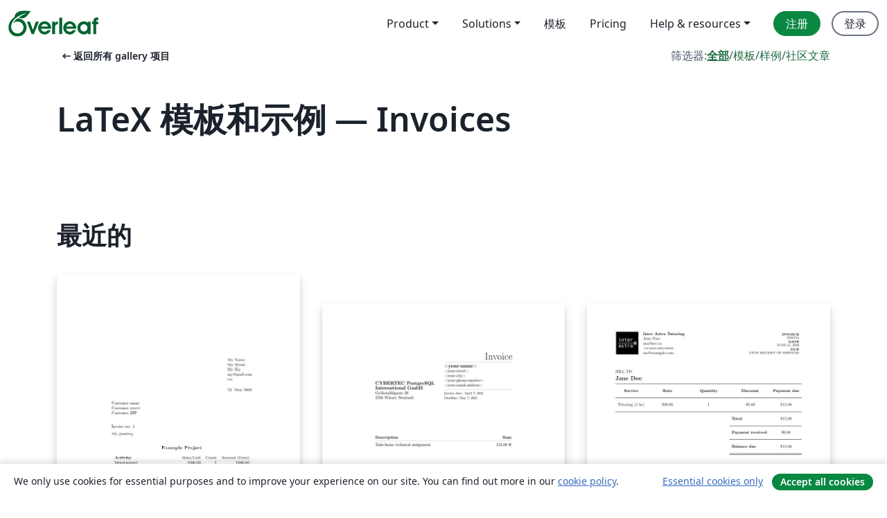

--- FILE ---
content_type: text/html; charset=utf-8
request_url: https://cn.overleaf.com/gallery/tagged/invoice
body_size: 12440
content:
<!DOCTYPE html><html lang="zh-CN"><head><title translate="no">模版集 - 用LaTeX编写的模板、示例和文章 - Overleaf, 在线LaTeX编辑器</title><meta name="twitter:title" content="模版集 - 用LaTeX编写的模板、示例和文章"><meta name="og:title" content="模版集 - 用LaTeX编写的模板、示例和文章"><meta name="description" content="从我们的 LaTeX 模板库开始，为期刊、会议、论文、报告、简历等制作漂亮的文档。"><meta itemprop="description" content="从我们的 LaTeX 模板库开始，为期刊、会议、论文、报告、简历等制作漂亮的文档。"><meta itemprop="image" content="https://cdn.overleaf.com/img/ol-brand/overleaf_og_logo.png"><meta name="image" content="https://cdn.overleaf.com/img/ol-brand/overleaf_og_logo.png"><meta itemprop="name" content="Overleaf, the Online LaTeX Editor"><meta name="twitter:card" content="summary"><meta name="twitter:site" content="@overleaf"><meta name="twitter:description" content="一个简洁的在线 LaTeX 编辑器。无需安装，实时共享，版本控制，数百免费模板……"><meta name="twitter:image" content="https://cdn.overleaf.com/img/ol-brand/overleaf_og_logo.png"><meta property="fb:app_id" content="400474170024644"><meta property="og:description" content="一个简洁的在线 LaTeX 编辑器。无需安装，实时共享，版本控制，数百免费模板……"><meta property="og:image" content="https://cdn.overleaf.com/img/ol-brand/overleaf_og_logo.png"><meta property="og:type" content="website"><meta name="viewport" content="width=device-width, initial-scale=1.0, user-scalable=yes"><link rel="icon" sizes="32x32" href="https://cdn.overleaf.com/favicon-32x32.png"><link rel="icon" sizes="16x16" href="https://cdn.overleaf.com/favicon-16x16.png"><link rel="icon" href="https://cdn.overleaf.com/favicon.svg" type="image/svg+xml"><link rel="apple-touch-icon" href="https://cdn.overleaf.com/apple-touch-icon.png"><link rel="mask-icon" href="https://cdn.overleaf.com/mask-favicon.svg" color="#046530"><link rel="canonical" href="https://cn.overleaf.com/gallery/tagged/invoice"><link rel="manifest" href="https://cdn.overleaf.com/web.sitemanifest"><link rel="stylesheet" href="https://cdn.overleaf.com/stylesheets/main-style-209217d091becd28dd46.css" id="main-stylesheet"><link rel="alternate" href="https://www.overleaf.com/gallery/tagged/invoice" hreflang="en"><link rel="alternate" href="https://cs.overleaf.com/gallery/tagged/invoice" hreflang="cs"><link rel="alternate" href="https://es.overleaf.com/gallery/tagged/invoice" hreflang="es"><link rel="alternate" href="https://pt.overleaf.com/gallery/tagged/invoice" hreflang="pt"><link rel="alternate" href="https://fr.overleaf.com/gallery/tagged/invoice" hreflang="fr"><link rel="alternate" href="https://de.overleaf.com/gallery/tagged/invoice" hreflang="de"><link rel="alternate" href="https://sv.overleaf.com/gallery/tagged/invoice" hreflang="sv"><link rel="alternate" href="https://tr.overleaf.com/gallery/tagged/invoice" hreflang="tr"><link rel="alternate" href="https://it.overleaf.com/gallery/tagged/invoice" hreflang="it"><link rel="alternate" href="https://cn.overleaf.com/gallery/tagged/invoice" hreflang="zh-CN"><link rel="alternate" href="https://no.overleaf.com/gallery/tagged/invoice" hreflang="no"><link rel="alternate" href="https://ru.overleaf.com/gallery/tagged/invoice" hreflang="ru"><link rel="alternate" href="https://da.overleaf.com/gallery/tagged/invoice" hreflang="da"><link rel="alternate" href="https://ko.overleaf.com/gallery/tagged/invoice" hreflang="ko"><link rel="alternate" href="https://ja.overleaf.com/gallery/tagged/invoice" hreflang="ja"><link rel="preload" href="https://cdn.overleaf.com/js/zh-CN-json-29158a15c8337ec62b06.js" as="script" nonce="Thu4bPcqfB8qVsegLe/t5g=="><script type="text/javascript" nonce="Thu4bPcqfB8qVsegLe/t5g==" id="ga-loader" data-ga-token="UA-112092690-1" data-ga-token-v4="G-RV4YBCCCWJ" data-cookie-domain=".overleaf.com" data-session-analytics-id="23ab01e6-75ac-4d28-ad45-934fa52f5566">var gaSettings = document.querySelector('#ga-loader').dataset;
var gaid = gaSettings.gaTokenV4;
var gaToken = gaSettings.gaToken;
var cookieDomain = gaSettings.cookieDomain;
var sessionAnalyticsId = gaSettings.sessionAnalyticsId;
if(gaid) {
    var additionalGaConfig = sessionAnalyticsId ? { 'user_id': sessionAnalyticsId } : {};
    window.dataLayer = window.dataLayer || [];
    function gtag(){
        dataLayer.push(arguments);
    }
    gtag('js', new Date());
    gtag('config', gaid, { 'anonymize_ip': true, ...additionalGaConfig });
}
if (gaToken) {
    window.ga = window.ga || function () {
        (window.ga.q = window.ga.q || []).push(arguments);
    }, window.ga.l = 1 * new Date();
}
var loadGA = window.olLoadGA = function() {
    if (gaid) {
        var s = document.createElement('script');
        s.setAttribute('async', 'async');
        s.setAttribute('src', 'https://www.googletagmanager.com/gtag/js?id=' + gaid);
        document.querySelector('head').append(s);
    } 
    if (gaToken) {
        (function(i,s,o,g,r,a,m){i['GoogleAnalyticsObject']=r;i[r]=i[r]||function(){
        (i[r].q=i[r].q||[]).push(arguments)},i[r].l=1*new Date();a=s.createElement(o),
        m=s.getElementsByTagName(o)[0];a.async=1;a.src=g;m.parentNode.insertBefore(a,m)
        })(window,document,'script','//www.google-analytics.com/analytics.js','ga');
        ga('create', gaToken, cookieDomain.replace(/^\./, ""));
        ga('set', 'anonymizeIp', true);
        if (sessionAnalyticsId) {
            ga('set', 'userId', sessionAnalyticsId);
        }
        ga('send', 'pageview');
    }
};
// Check if consent given (features/cookie-banner)
var oaCookie = document.cookie.split('; ').find(function(cookie) {
    return cookie.startsWith('oa=');
});
if(oaCookie) {
    var oaCookieValue = oaCookie.split('=')[1];
    if(oaCookieValue === '1') {
        loadGA();
    }
}
</script><meta name="ol-csrfToken" content="1h9TXCA8-25Ed344PaGRuDAdQv4-lSQm1yKM"><meta name="ol-baseAssetPath" content="https://cdn.overleaf.com/"><meta name="ol-mathJaxPath" content="/js/libs/mathjax-3.2.2/es5/tex-svg-full.js"><meta name="ol-dictionariesRoot" content="/js/dictionaries/0.0.3/"><meta name="ol-usersEmail" content=""><meta name="ol-ab" data-type="json" content="{}"><meta name="ol-user_id"><meta name="ol-i18n" data-type="json" content="{&quot;currentLangCode&quot;:&quot;zh-CN&quot;}"><meta name="ol-ExposedSettings" data-type="json" content="{&quot;isOverleaf&quot;:true,&quot;appName&quot;:&quot;Overleaf&quot;,&quot;adminEmail&quot;:&quot;support@overleaf.com&quot;,&quot;dropboxAppName&quot;:&quot;Overleaf&quot;,&quot;ieeeBrandId&quot;:15,&quot;hasAffiliationsFeature&quot;:true,&quot;hasSamlFeature&quot;:true,&quot;samlInitPath&quot;:&quot;/saml/ukamf/init&quot;,&quot;hasLinkUrlFeature&quot;:true,&quot;hasLinkedProjectFileFeature&quot;:true,&quot;hasLinkedProjectOutputFileFeature&quot;:true,&quot;siteUrl&quot;:&quot;https://www.overleaf.com&quot;,&quot;emailConfirmationDisabled&quot;:false,&quot;maxEntitiesPerProject&quot;:2000,&quot;maxUploadSize&quot;:52428800,&quot;projectUploadTimeout&quot;:120000,&quot;recaptchaSiteKey&quot;:&quot;6LebiTwUAAAAAMuPyjA4pDA4jxPxPe2K9_ndL74Q&quot;,&quot;recaptchaDisabled&quot;:{&quot;invite&quot;:true,&quot;login&quot;:false,&quot;passwordReset&quot;:false,&quot;register&quot;:false,&quot;addEmail&quot;:false},&quot;textExtensions&quot;:[&quot;tex&quot;,&quot;latex&quot;,&quot;sty&quot;,&quot;cls&quot;,&quot;bst&quot;,&quot;bib&quot;,&quot;bibtex&quot;,&quot;txt&quot;,&quot;tikz&quot;,&quot;mtx&quot;,&quot;rtex&quot;,&quot;md&quot;,&quot;asy&quot;,&quot;lbx&quot;,&quot;bbx&quot;,&quot;cbx&quot;,&quot;m&quot;,&quot;lco&quot;,&quot;dtx&quot;,&quot;ins&quot;,&quot;ist&quot;,&quot;def&quot;,&quot;clo&quot;,&quot;ldf&quot;,&quot;rmd&quot;,&quot;lua&quot;,&quot;gv&quot;,&quot;mf&quot;,&quot;yml&quot;,&quot;yaml&quot;,&quot;lhs&quot;,&quot;mk&quot;,&quot;xmpdata&quot;,&quot;cfg&quot;,&quot;rnw&quot;,&quot;ltx&quot;,&quot;inc&quot;],&quot;editableFilenames&quot;:[&quot;latexmkrc&quot;,&quot;.latexmkrc&quot;,&quot;makefile&quot;,&quot;gnumakefile&quot;],&quot;validRootDocExtensions&quot;:[&quot;tex&quot;,&quot;Rtex&quot;,&quot;ltx&quot;,&quot;Rnw&quot;],&quot;fileIgnorePattern&quot;:&quot;**/{{__MACOSX,.git,.texpadtmp,.R}{,/**},.!(latexmkrc),*.{dvi,aux,log,toc,out,pdfsync,synctex,synctex(busy),fdb_latexmk,fls,nlo,ind,glo,gls,glg,bbl,blg,doc,docx,gz,swp}}&quot;,&quot;sentryAllowedOriginRegex&quot;:&quot;^(https://[a-z]+\\\\.overleaf.com|https://cdn.overleaf.com|https://compiles.overleafusercontent.com)/&quot;,&quot;sentryDsn&quot;:&quot;https://4f0989f11cb54142a5c3d98b421b930a@app.getsentry.com/34706&quot;,&quot;sentryEnvironment&quot;:&quot;production&quot;,&quot;sentryRelease&quot;:&quot;b77e09b2bb508951b68ae3a00b95146e6898bac5&quot;,&quot;hotjarId&quot;:&quot;5148484&quot;,&quot;hotjarVersion&quot;:&quot;6&quot;,&quot;enableSubscriptions&quot;:true,&quot;gaToken&quot;:&quot;UA-112092690-1&quot;,&quot;gaTokenV4&quot;:&quot;G-RV4YBCCCWJ&quot;,&quot;propensityId&quot;:&quot;propensity-001384&quot;,&quot;cookieDomain&quot;:&quot;.overleaf.com&quot;,&quot;templateLinks&quot;:[{&quot;name&quot;:&quot;Journal articles&quot;,&quot;url&quot;:&quot;/gallery/tagged/academic-journal&quot;,&quot;trackingKey&quot;:&quot;academic-journal&quot;},{&quot;name&quot;:&quot;Books&quot;,&quot;url&quot;:&quot;/gallery/tagged/book&quot;,&quot;trackingKey&quot;:&quot;book&quot;},{&quot;name&quot;:&quot;Formal letters&quot;,&quot;url&quot;:&quot;/gallery/tagged/formal-letter&quot;,&quot;trackingKey&quot;:&quot;formal-letter&quot;},{&quot;name&quot;:&quot;Assignments&quot;,&quot;url&quot;:&quot;/gallery/tagged/homework&quot;,&quot;trackingKey&quot;:&quot;homework-assignment&quot;},{&quot;name&quot;:&quot;Posters&quot;,&quot;url&quot;:&quot;/gallery/tagged/poster&quot;,&quot;trackingKey&quot;:&quot;poster&quot;},{&quot;name&quot;:&quot;Presentations&quot;,&quot;url&quot;:&quot;/gallery/tagged/presentation&quot;,&quot;trackingKey&quot;:&quot;presentation&quot;},{&quot;name&quot;:&quot;Reports&quot;,&quot;url&quot;:&quot;/gallery/tagged/report&quot;,&quot;trackingKey&quot;:&quot;lab-report&quot;},{&quot;name&quot;:&quot;CVs and résumés&quot;,&quot;url&quot;:&quot;/gallery/tagged/cv&quot;,&quot;trackingKey&quot;:&quot;cv&quot;},{&quot;name&quot;:&quot;Theses&quot;,&quot;url&quot;:&quot;/gallery/tagged/thesis&quot;,&quot;trackingKey&quot;:&quot;thesis&quot;},{&quot;name&quot;:&quot;view_all&quot;,&quot;url&quot;:&quot;/latex/templates&quot;,&quot;trackingKey&quot;:&quot;view-all&quot;}],&quot;labsEnabled&quot;:true,&quot;wikiEnabled&quot;:true,&quot;templatesEnabled&quot;:true,&quot;cioWriteKey&quot;:&quot;2530db5896ec00db632a&quot;,&quot;cioSiteId&quot;:&quot;6420c27bb72163938e7d&quot;,&quot;linkedInInsightsPartnerId&quot;:&quot;7472905&quot;}"><meta name="ol-splitTestVariants" data-type="json" content="{&quot;hotjar-marketing&quot;:&quot;default&quot;}"><meta name="ol-splitTestInfo" data-type="json" content="{&quot;hotjar-marketing&quot;:{&quot;phase&quot;:&quot;release&quot;,&quot;badgeInfo&quot;:{&quot;tooltipText&quot;:&quot;&quot;,&quot;url&quot;:&quot;&quot;}}}"><meta name="ol-algolia" data-type="json" content="{&quot;appId&quot;:&quot;SK53GL4JLY&quot;,&quot;apiKey&quot;:&quot;9ac63d917afab223adbd2cd09ad0eb17&quot;,&quot;indexes&quot;:{&quot;wiki&quot;:&quot;learn-wiki&quot;,&quot;gallery&quot;:&quot;gallery-production&quot;}}"><meta name="ol-isManagedAccount" data-type="boolean"><meta name="ol-shouldLoadHotjar" data-type="boolean"><meta name="ol-galleryTagName" data-type="string" content="invoice"></head><body class="website-redesign" data-theme="default"><a class="skip-to-content" href="#main-content">跳到内容</a><nav class="navbar navbar-default navbar-main navbar-expand-lg website-redesign-navbar" aria-label="Primary"><div class="container-fluid navbar-container"><div class="navbar-header"><a class="navbar-brand" href="/" aria-label="Overleaf"><div class="navbar-logo"></div></a></div><button class="navbar-toggler collapsed" id="navbar-toggle-btn" type="button" data-bs-toggle="collapse" data-bs-target="#navbar-main-collapse" aria-controls="navbar-main-collapse" aria-expanded="false" aria-label="Toggle 导航"><span class="material-symbols" aria-hidden="true" translate="no">menu</span></button><div class="navbar-collapse collapse" id="navbar-main-collapse"><ul class="nav navbar-nav navbar-right ms-auto" role="menubar"><!-- loop over header_extras--><li class="dropdown subdued" role="none"><button class="dropdown-toggle" aria-haspopup="true" aria-expanded="false" data-bs-toggle="dropdown" role="menuitem" event-tracking="menu-expand" event-tracking-mb="true" event-tracking-trigger="click" event-segmentation="{&quot;item&quot;:&quot;product&quot;,&quot;location&quot;:&quot;top-menu&quot;}">Product</button><ul class="dropdown-menu dropdown-menu-end" role="menu"><li role="none"><a class="dropdown-item" role="menuitem" href="/about/features-overview" event-tracking="menu-click" event-tracking-mb="true" event-tracking-trigger="click" event-segmentation='{"item":"premium-features","location":"top-menu"}'>功能</a></li><li role="none"><a class="dropdown-item" role="menuitem" href="/about/ai-features" event-tracking="menu-click" event-tracking-mb="true" event-tracking-trigger="click" event-segmentation='{"item":"ai-features","location":"top-menu"}'>AI</a></li></ul></li><li class="dropdown subdued" role="none"><button class="dropdown-toggle" aria-haspopup="true" aria-expanded="false" data-bs-toggle="dropdown" role="menuitem" event-tracking="menu-expand" event-tracking-mb="true" event-tracking-trigger="click" event-segmentation="{&quot;item&quot;:&quot;solutions&quot;,&quot;location&quot;:&quot;top-menu&quot;}">Solutions</button><ul class="dropdown-menu dropdown-menu-end" role="menu"><li role="none"><a class="dropdown-item" role="menuitem" href="/for/enterprises" event-tracking="menu-click" event-tracking-mb="true" event-tracking-trigger="click" event-segmentation='{"item":"enterprises","location":"top-menu"}'>商业用途</a></li><li role="none"><a class="dropdown-item" role="menuitem" href="/for/universities" event-tracking="menu-click" event-tracking-mb="true" event-tracking-trigger="click" event-segmentation='{"item":"universities","location":"top-menu"}'>为大学提供</a></li><li role="none"><a class="dropdown-item" role="menuitem" href="/for/government" event-tracking="menu-click" event-tracking-mb="true" event-tracking-trigger="click" event-segmentation='{"item":"government","location":"top-menu"}'>为政府提供</a></li><li role="none"><a class="dropdown-item" role="menuitem" href="/for/publishers" event-tracking="menu-click" event-tracking-mb="true" event-tracking-trigger="click" event-segmentation='{"item":"publishers","location":"top-menu"}'>为出版社提供</a></li><li role="none"><a class="dropdown-item" role="menuitem" href="/about/customer-stories" event-tracking="menu-click" event-tracking-mb="true" event-tracking-trigger="click" event-segmentation='{"item":"customer-stories","location":"top-menu"}'>Customer stories</a></li></ul></li><li class="subdued" role="none"><a class="nav-link subdued" role="menuitem" href="/latex/templates" event-tracking="menu-click" event-tracking-mb="true" event-tracking-trigger="click" event-segmentation='{"item":"templates","location":"top-menu"}'>模板</a></li><li class="subdued" role="none"><a class="nav-link subdued" role="menuitem" href="/user/subscription/plans" event-tracking="menu-click" event-tracking-mb="true" event-tracking-trigger="click" event-segmentation='{"item":"pricing","location":"top-menu"}'>Pricing</a></li><li class="dropdown subdued nav-item-help" role="none"><button class="dropdown-toggle" aria-haspopup="true" aria-expanded="false" data-bs-toggle="dropdown" role="menuitem" event-tracking="menu-expand" event-tracking-mb="true" event-tracking-trigger="click" event-segmentation="{&quot;item&quot;:&quot;help-and-resources&quot;,&quot;location&quot;:&quot;top-menu&quot;}">Help & resources</button><ul class="dropdown-menu dropdown-menu-end" role="menu"><li role="none"><a class="dropdown-item" role="menuitem" href="/learn" event-tracking="menu-click" event-tracking-mb="true" event-tracking-trigger="click" event-segmentation='{"item":"learn","location":"top-menu"}'>文档</a></li><li role="none"><a class="dropdown-item" role="menuitem" href="/for/community/resources" event-tracking="menu-click" event-tracking-mb="true" event-tracking-trigger="click" event-segmentation='{"item":"help-guides","location":"top-menu"}'>Help guides</a></li><li role="none"><a class="dropdown-item" role="menuitem" href="/about/why-latex" event-tracking="menu-click" event-tracking-mb="true" event-tracking-trigger="click" event-segmentation='{"item":"why-latex","location":"top-menu"}'>为何用 LaTeX?</a></li><li role="none"><a class="dropdown-item" role="menuitem" href="/blog" event-tracking="menu-click" event-tracking-mb="true" event-tracking-trigger="click" event-segmentation='{"item":"blog","location":"top-menu"}'>博客</a></li><li role="none"><a class="dropdown-item" role="menuitem" data-ol-open-contact-form-modal="contact-us" data-bs-target="#contactUsModal" href data-bs-toggle="modal" event-tracking="menu-click" event-tracking-mb="true" event-tracking-trigger="click" event-segmentation='{"item":"contact","location":"top-menu"}'><span>联系我们</span></a></li></ul></li><!-- logged out--><!-- register link--><li class="primary" role="none"><a class="nav-link" role="menuitem" href="/register" event-tracking="menu-click" event-tracking-action="clicked" event-tracking-trigger="click" event-tracking-mb="true" event-segmentation='{"page":"/gallery/tagged/invoice","item":"register","location":"top-menu"}'>注册</a></li><!-- login link--><li role="none"><a class="nav-link" role="menuitem" href="/login" event-tracking="menu-click" event-tracking-action="clicked" event-tracking-trigger="click" event-tracking-mb="true" event-segmentation='{"page":"/gallery/tagged/invoice","item":"login","location":"top-menu"}'>登录</a></li><!-- projects link and account menu--></ul></div></div></nav><main class="gallery gallery-tagged content content-page" id="main-content"><div class="container"><div class="tagged-header-container"><div class="row"><div class="col-xl-6 col-lg-5"><a class="previous-page-link" href="/gallery"><span class="material-symbols material-symbols-rounded" aria-hidden="true" translate="no">arrow_left_alt</span>返回所有 gallery 项目</a></div><div class="col-xl-6 col-lg-7"><div class="gallery-filters"><span>筛选器:</span><a class="active" href="/gallery/tagged/invoice">全部</a><span aria-hidden="true">/</span><a href="/latex/templates/tagged/invoice">模板</a><span aria-hidden="true">/</span><a href="/latex/examples/tagged/invoice">样例</a><span aria-hidden="true">/</span><a href="/articles/tagged/invoice">社区文章</a></div></div><div class="col-md-12"><h1 class="gallery-title">LaTeX 模板和示例 — Invoices</h1></div></div><div class="row"><div class="col-lg-8"><p class="gallery-summary"></p></div></div></div><div class="row recent-docs"><div class="col-md-12"><h2>最近的</h2></div></div><div class="row gallery-container"><div class="gallery-thumbnail col-12 col-md-6 col-lg-4"><a href="/latex/templates/invoice-template/rpdlzpjmkfmj" event-tracking-mb="true" event-tracking="gallery-list-item-click" event-tracking-trigger="click" event-segmentation="{&quot;template&quot;:&quot;/latex/templates/invoice-template/rpdlzpjmkfmj&quot;,&quot;featuredList&quot;:false,&quot;urlSlug&quot;:&quot;invoice-template&quot;,&quot;type&quot;:&quot;template&quot;}"><div class="thumbnail"><img src="https://writelatex.s3.amazonaws.com/published_ver/103.jpeg?X-Amz-Expires=14400&amp;X-Amz-Date=20260120T073244Z&amp;X-Amz-Algorithm=AWS4-HMAC-SHA256&amp;X-Amz-Credential=AKIAWJBOALPNFPV7PVH5/20260120/us-east-1/s3/aws4_request&amp;X-Amz-SignedHeaders=host&amp;X-Amz-Signature=bc26e2eb067cc5c1814c26d6a8a91805f93b0137c2a67070deaa716b72661a7e" alt="Invoice Template"></div><span class="gallery-list-item-title"><span class="caption-title">Invoice Template</span><span class="badge-container"></span></span></a><div class="caption"><p class="caption-description">
Generating invoices is made easy with LaTeX. The invoice package created by Oliver Corff allows you to create a simple invoice with the minimum of code.


We've loaded up an example template from Paul Asmuth's blog so you can give it a try with one-click - no sign up required!
</p><div class="author-name"><div>Invoice package by Oliver Corff, example by Paul Asmuth</div></div></div></div><div class="gallery-thumbnail col-12 col-md-6 col-lg-4"><a href="/latex/templates/technical-assignment-invoice/mknndvrrbfqf" event-tracking-mb="true" event-tracking="gallery-list-item-click" event-tracking-trigger="click" event-segmentation="{&quot;template&quot;:&quot;/latex/templates/technical-assignment-invoice/mknndvrrbfqf&quot;,&quot;featuredList&quot;:false,&quot;urlSlug&quot;:&quot;technical-assignment-invoice&quot;,&quot;type&quot;:&quot;template&quot;}"><div class="thumbnail"><img src="https://writelatex.s3.amazonaws.com/published_ver/19134.jpeg?X-Amz-Expires=14400&amp;X-Amz-Date=20260120T073244Z&amp;X-Amz-Algorithm=AWS4-HMAC-SHA256&amp;X-Amz-Credential=AKIAWJBOALPNFPV7PVH5/20260120/us-east-1/s3/aws4_request&amp;X-Amz-SignedHeaders=host&amp;X-Amz-Signature=df6c7772f5031e332ed98e314043617003d04135db8cd4d7b0c8d8ea43d051f7" alt="Technical Assignment Invoice"></div><span class="gallery-list-item-title"><span class="caption-title">Technical Assignment Invoice</span><span class="badge-container"></span></span></a><div class="caption"><p class="caption-description">Uses adapted `simpleinvoice` library (https://github.com/mathialo/simpleinvoice)</p><div class="author-name"><div>Philip Trauner</div></div></div></div><div class="gallery-thumbnail col-12 col-md-6 col-lg-4"><a href="/latex/templates/simple-invoice-template/gmxrwszhhccr" event-tracking-mb="true" event-tracking="gallery-list-item-click" event-tracking-trigger="click" event-segmentation="{&quot;template&quot;:&quot;/latex/templates/simple-invoice-template/gmxrwszhhccr&quot;,&quot;featuredList&quot;:false,&quot;urlSlug&quot;:&quot;simple-invoice-template&quot;,&quot;type&quot;:&quot;template&quot;}"><div class="thumbnail"><img src="https://writelatex.s3.amazonaws.com/published_ver/15285.jpeg?X-Amz-Expires=14400&amp;X-Amz-Date=20260120T073244Z&amp;X-Amz-Algorithm=AWS4-HMAC-SHA256&amp;X-Amz-Credential=AKIAWJBOALPNFPV7PVH5/20260120/us-east-1/s3/aws4_request&amp;X-Amz-SignedHeaders=host&amp;X-Amz-Signature=85852aa132e717b7f2a3f1fe343f0cb50203964ddfdeb9da30ac3c150123f8ff" alt="Simple Invoice Template"></div><span class="gallery-list-item-title"><span class="caption-title">Simple Invoice Template</span><span class="badge-container"></span></span></a><div class="caption"><p class="caption-description">A simple template for sales invoices to send to clients/customers for goods or services provided.</p><div class="author-name"><div>Amy Fare</div></div></div></div><div class="gallery-thumbnail col-12 col-md-6 col-lg-4"><a href="/latex/templates/multi-page-invoice-template-german/vckmvbjmbbkw" event-tracking-mb="true" event-tracking="gallery-list-item-click" event-tracking-trigger="click" event-segmentation="{&quot;template&quot;:&quot;/latex/templates/multi-page-invoice-template-german/vckmvbjmbbkw&quot;,&quot;featuredList&quot;:false,&quot;urlSlug&quot;:&quot;multi-page-invoice-template-german&quot;,&quot;type&quot;:&quot;template&quot;}"><div class="thumbnail"><img src="https://writelatex.s3.amazonaws.com/published_ver/12090.jpeg?X-Amz-Expires=14400&amp;X-Amz-Date=20260120T073244Z&amp;X-Amz-Algorithm=AWS4-HMAC-SHA256&amp;X-Amz-Credential=AKIAWJBOALPNFPV7PVH5/20260120/us-east-1/s3/aws4_request&amp;X-Amz-SignedHeaders=host&amp;X-Amz-Signature=9726e7a592b66dc5e42774bb9590c8336f9b3e523874179214cfcf54c05b4873" alt="Multi-page invoice template (German) "></div><span class="gallery-list-item-title"><span class="caption-title">Multi-page invoice template (German) </span><span class="badge-container"></span></span></a><div class="caption"><p class="caption-description">A LaTeX template for a multiple page invoice in German, created by Michael Muller.

Source: https://github.com/cmichi/latex-template-collection.

This template was originally published on ShareLaTeX and subsequently moved to Overleaf in October 2019.
</p><div class="author-name"><div>Uploaded from ShareLaTeX</div></div></div></div><div class="gallery-thumbnail col-12 col-md-6 col-lg-4"><a href="/latex/templates/contractor-invoice-template/fjczgwyshcpv" event-tracking-mb="true" event-tracking="gallery-list-item-click" event-tracking-trigger="click" event-segmentation="{&quot;template&quot;:&quot;/latex/templates/contractor-invoice-template/fjczgwyshcpv&quot;,&quot;featuredList&quot;:false,&quot;urlSlug&quot;:&quot;contractor-invoice-template&quot;,&quot;type&quot;:&quot;template&quot;}"><div class="thumbnail"><img src="https://writelatex.s3.amazonaws.com/published_ver/40387.jpeg?X-Amz-Expires=14400&amp;X-Amz-Date=20260120T073244Z&amp;X-Amz-Algorithm=AWS4-HMAC-SHA256&amp;X-Amz-Credential=AKIAWJBOALPNFPV7PVH5/20260120/us-east-1/s3/aws4_request&amp;X-Amz-SignedHeaders=host&amp;X-Amz-Signature=3604e0d520157b147f803ea4fb41a35387f83ab24cc92c057dc59e5e7de670b5" alt="Contractor Invoice Template"></div><span class="gallery-list-item-title"><span class="caption-title">Contractor Invoice Template</span><span class="badge-container"></span></span></a><div class="caption"><p class="caption-description">Template for contracting agency or independent contractor to create invoices with dynamically computed tables and totals</p><div class="author-name"><div>Joshua Rudnik</div></div></div></div><div class="gallery-thumbnail col-12 col-md-6 col-lg-4"><a href="/latex/templates/yet-another-invoice-template/ykjwmwqqjhgh" event-tracking-mb="true" event-tracking="gallery-list-item-click" event-tracking-trigger="click" event-segmentation="{&quot;template&quot;:&quot;/latex/templates/yet-another-invoice-template/ykjwmwqqjhgh&quot;,&quot;featuredList&quot;:false,&quot;urlSlug&quot;:&quot;yet-another-invoice-template&quot;,&quot;type&quot;:&quot;template&quot;}"><div class="thumbnail"><img src="https://writelatex.s3.amazonaws.com/published_ver/616.jpeg?X-Amz-Expires=14400&amp;X-Amz-Date=20260120T073244Z&amp;X-Amz-Algorithm=AWS4-HMAC-SHA256&amp;X-Amz-Credential=AKIAWJBOALPNFPV7PVH5/20260120/us-east-1/s3/aws4_request&amp;X-Amz-SignedHeaders=host&amp;X-Amz-Signature=01b20b53415e4a54768e8100bdc492f58f9b933e6696c7f7c139a937ae2eb46f" alt="Yet Another Invoice Template"></div><span class="gallery-list-item-title"><span class="caption-title">Yet Another Invoice Template</span><span class="badge-container"></span></span></a><div class="caption"><p class="caption-description">Straightforward and easy to tweak invoice template.
Updates may be available at https://github.com/eroux/latex-yait
The file is under the CC0 license (https://creativecommons.org/publicdomain/zero/1.0/).</p><div class="author-name"><div>Elie Roux</div></div></div></div></div><div class="row related-tags-header"><div class="col"><h2>相关标签</h2></div></div><div class="row"><div class="col"><ul class="related-tags badge-link-list" id="related-tags"><li><a class="badge-link badge-link-light col-auto" href="/gallery/tagged/german"><span class="badge text-dark bg-light"><span class="badge-content" data-bs-title="German" data-badge-tooltip data-bs-placement="bottom">German</span></span></a></li></ul></div></div><div class="row show-more-tags d-none" id="more-tags-container"><div class="col-auto"><button class="btn btn-sm btn-secondary" id="more-tags" aria-controls="related-tags">显示更多</button></div></div><div class="row"><div class="col-12"><div class="begin-now-card"><div class="card card-pattern"><div class="card-body"><p class="dm-mono"><span class="font-size-display-xs"><span class="text-purple-bright">\begin</span><wbr><span class="text-green-bright">{</span><span>now</span><span class="text-green-bright">}</span></span></p><p>了解为什么全世界有超过25万人信任 Overleaf 并把工作交给它。</p><p class="card-links"><a class="btn btn-primary card-link" href="/register">免费注册</a><a class="btn card-link btn-secondary" href="/user/subscription/plans">探索所有订阅计划</a></p></div></div></div></div></div></div></main><footer class="fat-footer hidden-print website-redesign-fat-footer"><div class="fat-footer-container"><div class="fat-footer-sections"><div class="footer-section" id="footer-brand"><a class="footer-brand" href="/" aria-label="Overleaf"></a></div><div class="footer-section"><h2 class="footer-section-heading">关于</h2><ul class="list-unstyled"><li><a href="/about">关于我们</a></li><li><a href="https://digitalscience.pinpointhq.com/">工作与职业</a></li><li><a href="/blog">博客</a></li></ul></div><div class="footer-section"><h2 class="footer-section-heading">Solutions</h2><ul class="list-unstyled"><li><a href="/for/enterprises">商业用途</a></li><li><a href="/for/universities">为大学提供</a></li><li><a href="/for/government">为政府提供</a></li><li><a href="/for/publishers">为出版社提供</a></li><li><a href="/about/customer-stories">Customer stories</a></li></ul></div><div class="footer-section"><h2 class="footer-section-heading">学习</h2><ul class="list-unstyled"><li><a href="/learn/latex/Learn_LaTeX_in_30_minutes">30分钟学会 LaTeX</a></li><li><a href="/latex/templates">模板</a></li><li><a href="/events/webinars">在线教程</a></li><li><a href="/learn/latex/Tutorials">教程</a></li><li><a href="/learn/latex/Inserting_Images">如何插入图片</a></li><li><a href="/learn/latex/Tables">如何创建表格</a></li></ul></div><div class="footer-section"><h2 class="footer-section-heading">Pricing</h2><ul class="list-unstyled"><li><a href="/user/subscription/plans?itm_referrer=footer-for-indv">For individuals</a></li><li><a href="/user/subscription/plans?plan=group&amp;itm_referrer=footer-for-groups">For groups and organizations</a></li><li><a href="/user/subscription/plans?itm_referrer=footer-for-students#student-annual">为学生提供</a></li></ul></div><div class="footer-section"><h2 class="footer-section-heading">加入我们</h2><ul class="list-unstyled"><li><a href="https://forms.gle/67PSpN1bLnjGCmPQ9">让我们知道您的想法</a></li></ul></div><div class="footer-section"><h2 class="footer-section-heading">帮助</h2><ul class="list-unstyled"><li><a href="/learn">文档 </a></li><li><a href="/contact">联系我们 </a></li><li><a href="https://status.overleaf.com/">网站状态</a></li></ul></div></div><div class="fat-footer-base"><div class="fat-footer-base-section fat-footer-base-meta"><div class="fat-footer-base-item"><div class="fat-footer-base-copyright">© 2026 Overleaf</div><a href="/legal">隐私和条款</a><a href="https://www.digital-science.com/security-certifications/">合规性</a></div><ul class="fat-footer-base-item list-unstyled fat-footer-base-language"><li class="dropdown dropup subdued language-picker" dropdown><button class="btn btn-link btn-inline-link" id="language-picker-toggle" dropdown-toggle data-ol-lang-selector-tooltip data-bs-toggle="dropdown" aria-haspopup="true" aria-expanded="false" aria-label="Select 语言" tooltip="语言" title="语言"><span class="material-symbols" aria-hidden="true" translate="no">translate</span>&nbsp;<span class="language-picker-text">简体中文</span></button><ul class="dropdown-menu dropdown-menu-sm-width" role="menu" aria-labelledby="language-picker-toggle"><li class="dropdown-header">语言</li><li class="lng-option"><a class="menu-indent dropdown-item" href="https://www.overleaf.com/gallery/tagged/invoice" role="menuitem" aria-selected="false">English</a></li><li class="lng-option"><a class="menu-indent dropdown-item" href="https://cs.overleaf.com/gallery/tagged/invoice" role="menuitem" aria-selected="false">Čeština</a></li><li class="lng-option"><a class="menu-indent dropdown-item" href="https://es.overleaf.com/gallery/tagged/invoice" role="menuitem" aria-selected="false">Español</a></li><li class="lng-option"><a class="menu-indent dropdown-item" href="https://pt.overleaf.com/gallery/tagged/invoice" role="menuitem" aria-selected="false">Português</a></li><li class="lng-option"><a class="menu-indent dropdown-item" href="https://fr.overleaf.com/gallery/tagged/invoice" role="menuitem" aria-selected="false">Français</a></li><li class="lng-option"><a class="menu-indent dropdown-item" href="https://de.overleaf.com/gallery/tagged/invoice" role="menuitem" aria-selected="false">Deutsch</a></li><li class="lng-option"><a class="menu-indent dropdown-item" href="https://sv.overleaf.com/gallery/tagged/invoice" role="menuitem" aria-selected="false">Svenska</a></li><li class="lng-option"><a class="menu-indent dropdown-item" href="https://tr.overleaf.com/gallery/tagged/invoice" role="menuitem" aria-selected="false">Türkçe</a></li><li class="lng-option"><a class="menu-indent dropdown-item" href="https://it.overleaf.com/gallery/tagged/invoice" role="menuitem" aria-selected="false">Italiano</a></li><li class="lng-option"><a class="menu-indent dropdown-item active" href="https://cn.overleaf.com/gallery/tagged/invoice" role="menuitem" aria-selected="true">简体中文<span class="material-symbols dropdown-item-trailing-icon" aria-hidden="true" translate="no">check</span></a></li><li class="lng-option"><a class="menu-indent dropdown-item" href="https://no.overleaf.com/gallery/tagged/invoice" role="menuitem" aria-selected="false">Norsk</a></li><li class="lng-option"><a class="menu-indent dropdown-item" href="https://ru.overleaf.com/gallery/tagged/invoice" role="menuitem" aria-selected="false">Русский</a></li><li class="lng-option"><a class="menu-indent dropdown-item" href="https://da.overleaf.com/gallery/tagged/invoice" role="menuitem" aria-selected="false">Dansk</a></li><li class="lng-option"><a class="menu-indent dropdown-item" href="https://ko.overleaf.com/gallery/tagged/invoice" role="menuitem" aria-selected="false">한국어</a></li><li class="lng-option"><a class="menu-indent dropdown-item" href="https://ja.overleaf.com/gallery/tagged/invoice" role="menuitem" aria-selected="false">日本語</a></li></ul></li></ul></div><div class="fat-footer-base-section fat-footer-base-social"><div class="fat-footer-base-item"><a class="fat-footer-social x-logo" href="https://x.com/overleaf"><svg xmlns="http://www.w3.org/2000/svg" viewBox="0 0 1200 1227" height="25"><path d="M714.163 519.284L1160.89 0H1055.03L667.137 450.887L357.328 0H0L468.492 681.821L0 1226.37H105.866L515.491 750.218L842.672 1226.37H1200L714.137 519.284H714.163ZM569.165 687.828L521.697 619.934L144.011 79.6944H306.615L611.412 515.685L658.88 583.579L1055.08 1150.3H892.476L569.165 687.854V687.828Z"></path></svg><span class="visually-hidden">Overleaf 在 X</span></a><a class="fat-footer-social facebook-logo" href="https://www.facebook.com/overleaf.editor"><svg xmlns="http://www.w3.org/2000/svg" viewBox="0 0 666.66668 666.66717" height="25"><defs><clipPath id="a" clipPathUnits="userSpaceOnUse"><path d="M0 700h700V0H0Z"></path></clipPath></defs><g clip-path="url(#a)" transform="matrix(1.33333 0 0 -1.33333 -133.333 800)"><path class="background" d="M0 0c0 138.071-111.929 250-250 250S-500 138.071-500 0c0-117.245 80.715-215.622 189.606-242.638v166.242h-51.552V0h51.552v32.919c0 85.092 38.508 124.532 122.048 124.532 15.838 0 43.167-3.105 54.347-6.211V81.986c-5.901.621-16.149.932-28.882.932-40.993 0-56.832-15.528-56.832-55.9V0h81.659l-14.028-76.396h-67.631v-171.773C-95.927-233.218 0-127.818 0 0" fill="#0866ff" transform="translate(600 350)"></path><path class="text" d="m0 0 14.029 76.396H-67.63v27.019c0 40.372 15.838 55.899 56.831 55.899 12.733 0 22.981-.31 28.882-.931v69.253c-11.18 3.106-38.509 6.212-54.347 6.212-83.539 0-122.048-39.441-122.048-124.533V76.396h-51.552V0h51.552v-166.242a250.559 250.559 0 0 1 60.394-7.362c10.254 0 20.358.632 30.288 1.831V0Z" fill="#fff" transform="translate(447.918 273.604)"></path></g></svg><span class="visually-hidden">Overleaf 在 Facebook</span></a><a class="fat-footer-social linkedin-logo" href="https://www.linkedin.com/company/writelatex-limited"><svg xmlns="http://www.w3.org/2000/svg" viewBox="0 0 72 72" height="25"><g fill="none" fill-rule="evenodd"><path class="background" fill="#0B66C3" d="M8 72h56a8 8 0 0 0 8-8V8a8 8 0 0 0-8-8H8a8 8 0 0 0-8 8v56a8 8 0 0 0 8 8"></path><path class="text" fill="#FFF" d="M62 62H51.316V43.802c0-4.99-1.896-7.777-5.845-7.777-4.296 0-6.54 2.901-6.54 7.777V62H28.632V27.333H38.93v4.67s3.096-5.729 10.453-5.729c7.353 0 12.617 4.49 12.617 13.777zM16.35 22.794c-3.508 0-6.35-2.864-6.35-6.397C10 12.864 12.842 10 16.35 10c3.507 0 6.347 2.864 6.347 6.397 0 3.533-2.84 6.397-6.348 6.397ZM11.032 62h10.736V27.333H11.033V62"></path></g></svg><span class="visually-hidden">Overleaf 在 LinkedIn</span></a></div></div></div></div></footer><section class="cookie-banner hidden-print hidden" aria-label="Cookie banner"><div class="cookie-banner-content">We only use cookies for essential purposes and to improve your experience on our site. You can find out more in our <a href="/legal#Cookies">cookie policy</a>.</div><div class="cookie-banner-actions"><button class="btn btn-link btn-sm" type="button" data-ol-cookie-banner-set-consent="essential">Essential cookies only</button><button class="btn btn-primary btn-sm" type="button" data-ol-cookie-banner-set-consent="all">Accept all cookies</button></div></section><div class="modal fade" id="contactUsModal" tabindex="-1" aria-labelledby="contactUsModalLabel" data-ol-contact-form-modal="contact-us"><div class="modal-dialog"><form name="contactForm" data-ol-async-form data-ol-contact-form data-ol-contact-form-with-search="true" role="form" aria-label="联系我们" action="/support"><input name="inbox" type="hidden" value="support"><div class="modal-content"><div class="modal-header"><h4 class="modal-title" id="contactUsModalLabel">联系</h4><button class="btn-close" type="button" data-bs-dismiss="modal" aria-label="关闭"><span aria-hidden="true"></span></button></div><div class="modal-body"><div data-ol-not-sent><div class="modal-form-messages"><div class="form-messages-bottom-margin" data-ol-form-messages-new-style="" role="alert"></div><div class="notification notification-type-error" hidden data-ol-custom-form-message="error_performing_request" role="alert" aria-live="polite"><div class="notification-icon"><span class="material-symbols" aria-hidden="true" translate="no">error</span></div><div class="notification-content text-left">与服务器交谈时出错 :(。请再试一次。.</div></div></div><label class="form-label" for="contact-us-email-29">电子邮件</label><div class="mb-3"><input class="form-control" name="email" id="contact-us-email-29" required type="email" spellcheck="false" maxlength="255" value="" data-ol-contact-form-email-input></div><div class="form-group"><label class="form-label" for="contact-us-subject-29">主题</label><div class="mb-3"><input class="form-control" name="subject" id="contact-us-subject-29" required autocomplete="off" maxlength="255"><div data-ol-search-results-wrapper hidden><ul class="dropdown-menu contact-suggestions-dropdown show" data-ol-search-results aria-role="region" aria-label="符合你的主题的帮助文章"><li class="dropdown-header">您检查过我们的 <a href="/learn/kb" target="_blank">知识库</a> 了吗？</li><li><hr class="dropdown-divider"></li><div data-ol-search-results-container></div></ul></div></div></div><label class="form-label" for="contact-us-sub-subject-29">你有什么需要帮助的？</label><div class="mb-3"><select class="form-select" name="subSubject" id="contact-us-sub-subject-29" required autocomplete="off"><option selected disabled>请选择…</option><option>使用 LaTeX</option><option>使用 Overleaf 编辑器</option><option>使用 Writefull</option><option>登录或管理您的帐户</option><option>管理您的订阅</option><option>使用高级功能</option><option>联系销售团队</option><option>其他</option></select></div><label class="form-label" for="contact-us-project-url-29">受影响的项目URL (选填)</label><div class="mb-3"><input class="form-control" name="projectUrl" id="contact-us-project-url-29"></div><label class="form-label" for="contact-us-message-29">告诉我们您需要什么帮助</label><div class="mb-3"><textarea class="form-control contact-us-modal-textarea" name="message" id="contact-us-message-29" required type="text"></textarea></div><div class="mb-3 d-none"><label class="visually-hidden" for="important-message">Important message</label><input class="form-control" name="important_message" id="important-message"></div></div><div class="mt-2" data-ol-sent hidden><h5 class="message-received">收到消息</h5><p>感谢您联系我们。我们的团队将尽快通过电子邮件回复您。</p><p>Email:&nbsp;<span data-ol-contact-form-thank-you-email></span></p></div></div><div class="modal-footer" data-ol-not-sent><button class="btn btn-primary" type="submit" data-ol-disabled-inflight event-tracking="form-submitted-contact-us" event-tracking-mb="true" event-tracking-trigger="click" event-segmentation="{&quot;location&quot;:&quot;contact-us-form&quot;}"><span data-ol-inflight="idle">发送消息</span><span hidden data-ol-inflight="pending">发送中&hellip;</span></button></div></div></form></div></div></body><script type="text/javascript" nonce="Thu4bPcqfB8qVsegLe/t5g==" src="https://cdn.overleaf.com/js/runtime-acf0066e8fa5d5d668bd.js"></script><script type="text/javascript" nonce="Thu4bPcqfB8qVsegLe/t5g==" src="https://cdn.overleaf.com/js/27582-79e5ed8c65f6833386ec.js"></script><script type="text/javascript" nonce="Thu4bPcqfB8qVsegLe/t5g==" src="https://cdn.overleaf.com/js/29088-e3f6cf68f932ee256fec.js"></script><script type="text/javascript" nonce="Thu4bPcqfB8qVsegLe/t5g==" src="https://cdn.overleaf.com/js/8732-61de629a6fc4a719a5e1.js"></script><script type="text/javascript" nonce="Thu4bPcqfB8qVsegLe/t5g==" src="https://cdn.overleaf.com/js/11229-f88489299ead995b1003.js"></script><script type="text/javascript" nonce="Thu4bPcqfB8qVsegLe/t5g==" src="https://cdn.overleaf.com/js/bootstrap-6faaf78625873fafb726.js"></script><script type="text/javascript" nonce="Thu4bPcqfB8qVsegLe/t5g==" src="https://cdn.overleaf.com/js/27582-79e5ed8c65f6833386ec.js"></script><script type="text/javascript" nonce="Thu4bPcqfB8qVsegLe/t5g==" src="https://cdn.overleaf.com/js/29088-e3f6cf68f932ee256fec.js"></script><script type="text/javascript" nonce="Thu4bPcqfB8qVsegLe/t5g==" src="https://cdn.overleaf.com/js/62382-0a4f25c3829fc56de629.js"></script><script type="text/javascript" nonce="Thu4bPcqfB8qVsegLe/t5g==" src="https://cdn.overleaf.com/js/16164-b8450ba94d9bab0bbae1.js"></script><script type="text/javascript" nonce="Thu4bPcqfB8qVsegLe/t5g==" src="https://cdn.overleaf.com/js/45250-424aec613d067a9a3e96.js"></script><script type="text/javascript" nonce="Thu4bPcqfB8qVsegLe/t5g==" src="https://cdn.overleaf.com/js/24686-731b5e0a16bfe66018de.js"></script><script type="text/javascript" nonce="Thu4bPcqfB8qVsegLe/t5g==" src="https://cdn.overleaf.com/js/99612-000be62f228c87d764b4.js"></script><script type="text/javascript" nonce="Thu4bPcqfB8qVsegLe/t5g==" src="https://cdn.overleaf.com/js/8732-61de629a6fc4a719a5e1.js"></script><script type="text/javascript" nonce="Thu4bPcqfB8qVsegLe/t5g==" src="https://cdn.overleaf.com/js/26348-e10ddc0eb984edb164b0.js"></script><script type="text/javascript" nonce="Thu4bPcqfB8qVsegLe/t5g==" src="https://cdn.overleaf.com/js/56215-8bbbe2cf23164e6294c4.js"></script><script type="text/javascript" nonce="Thu4bPcqfB8qVsegLe/t5g==" src="https://cdn.overleaf.com/js/22204-a9cc5e83c68d63a4e85e.js"></script><script type="text/javascript" nonce="Thu4bPcqfB8qVsegLe/t5g==" src="https://cdn.overleaf.com/js/47304-61d200ba111e63e2d34c.js"></script><script type="text/javascript" nonce="Thu4bPcqfB8qVsegLe/t5g==" src="https://cdn.overleaf.com/js/97910-33b5ae496770c42a6456.js"></script><script type="text/javascript" nonce="Thu4bPcqfB8qVsegLe/t5g==" src="https://cdn.overleaf.com/js/84586-354bd17e13382aba4161.js"></script><script type="text/javascript" nonce="Thu4bPcqfB8qVsegLe/t5g==" src="https://cdn.overleaf.com/js/97519-6759d15ea9ad7f4d6c85.js"></script><script type="text/javascript" nonce="Thu4bPcqfB8qVsegLe/t5g==" src="https://cdn.overleaf.com/js/81920-0120c779815f6c20abc9.js"></script><script type="text/javascript" nonce="Thu4bPcqfB8qVsegLe/t5g==" src="https://cdn.overleaf.com/js/99420-f66284da885ccc272b79.js"></script><script type="text/javascript" nonce="Thu4bPcqfB8qVsegLe/t5g==" src="https://cdn.overleaf.com/js/11229-f88489299ead995b1003.js"></script><script type="text/javascript" nonce="Thu4bPcqfB8qVsegLe/t5g==" src="https://cdn.overleaf.com/js/77474-c60464f50f9e7c4965bb.js"></script><script type="text/javascript" nonce="Thu4bPcqfB8qVsegLe/t5g==" src="https://cdn.overleaf.com/js/92439-14c18d886f5c8eb09f1b.js"></script><script type="text/javascript" nonce="Thu4bPcqfB8qVsegLe/t5g==" src="https://cdn.overleaf.com/js/771-e29b63a856e12bea8891.js"></script><script type="text/javascript" nonce="Thu4bPcqfB8qVsegLe/t5g==" src="https://cdn.overleaf.com/js/41735-7fa4bf6a02e25a4513fd.js"></script><script type="text/javascript" nonce="Thu4bPcqfB8qVsegLe/t5g==" src="https://cdn.overleaf.com/js/81331-ef104ada1a443273f6c2.js"></script><script type="text/javascript" nonce="Thu4bPcqfB8qVsegLe/t5g==" src="https://cdn.overleaf.com/js/modules/v2-templates/pages/gallery-10cda45d6b388ef1e9d8.js"></script><script type="text/javascript" nonce="Thu4bPcqfB8qVsegLe/t5g==" src="https://cdn.overleaf.com/js/27582-79e5ed8c65f6833386ec.js"></script><script type="text/javascript" nonce="Thu4bPcqfB8qVsegLe/t5g==" src="https://cdn.overleaf.com/js/tracking-68d16a86768b7bfb2b22.js"></script></html>

--- FILE ---
content_type: application/javascript;charset=utf-8
request_url: https://cdn.overleaf.com/js/zh-CN-json-29158a15c8337ec62b06.js
body_size: 56533
content:
"use strict";(self.webpackChunk_overleaf_web=self.webpackChunk_overleaf_web||[]).push([[28028],{29822:_=>{_.exports=JSON.parse('{"0_free_suggestions":"0 free suggestions","1_2_width":"½ 宽度","1_4_width":"¼ 宽度","1_free_suggestion":"1 free suggestion","24x_more_compile_time":"在更快的服务器上获取24倍的编译时间","3_4_width":"¾ 宽度","About":"关于","Account":"账户","Documentation":"文档","a_custom_size_has_been_used_in_the_latex_code":"默认的大小已经被应用到Latex代码中。","a_file_with_that_name_already_exists_and_will_be_overriden":"同名文件已存在，该文件会被覆盖。","a_more_comprehensive_list_of_keyboard_shortcuts":"在<0>此__appName__项目模板</0>中可以找到更完整的键盘快捷键列表","a_new_reference_was_added":"添加了新的参考文献","a_new_reference_was_added_from_provider":"从 __provider__ 添加了新的参考文献","a_new_reference_was_added_to_file":"已向 <0>__filePath__</0> 添加了新的参考文献","a_new_reference_was_added_to_file_from_provider":"从 __provider__ 向 <0>__filePath__</0> 添加了新的参考文献","a_new_version_of_the_rolling_texlive_build_released":"A new version of the Rolling TeX Live build has been released.","about_to_archive_projects":"您将要归档以下项目：","about_to_delete_cert":"您将要删除以下证书：","about_to_delete_projects":"您将删除下面的项目：","about_to_delete_tag":"您即将删除下列的标签 (标签对应的任何项目都不会被删除)","about_to_delete_the_following_project":"您即将删除下面的项目：","about_to_delete_the_following_projects":"您将删除下面的项目：","about_to_delete_user_preamble":"您即将删除 __userName__ (__userEmail__)。此操作将意味着:","about_to_enable_managed_users":"通过启用“托管用户”功能，您的组订阅的所有现有成员都将被邀请成为托管用户。这将赋予您对他们帐户的管理权限。您还可以选择邀请新成员加入订阅并成为托管成员。","about_to_leave_project":"您即将离开此项目","about_to_leave_projects":"您将离开下面的项目","about_to_remove_user_preamble":"You’re about to remove __userName__ (__userEmail__). Doing this will mean:","about_to_trash_projects":"您将要把以下项目移至回收站：","abstract":"摘要","accept_all_cookies":"Accept all cookies","accept_and_continue":"接受并继续","accept_change":"接受修改","accept_change_error_description":"接受跟踪更改时出现错误，请稍后重试。","accept_change_error_title":"接受错误修改","accept_invitation":"接受邀请","accept_or_reject_individual_edits":"接受或拒绝个别修改","accept_selected_changes":"接受选定修改","accept_terms_and_conditions":"接受条款和条件","accepted_invite":"已接受的邀请","access_all_premium_features":"访问所有高级功能，包括更多合作者、完整的项目历史记录和更长的编译时间。","access_all_premium_features_including_more_collaborators_real_time_track_changes_and_a_longer_compile_time":"Access all premium features, including more collaborators, real-time track changes, and a longer compile time.","access_denied":"访问被拒绝","access_edit_your_projects":"访问并编辑您的项目","access_levels_changed":"访问级别已更改","account_associated_with_x":"Your account is associated with __companyName__.","account_billed_manually":"帐户手动计费","account_has_been_link_to_group_account":"Your __appName__ account on <b>__email__</b> has been linked to your <b>__institutionName__</b> account.","account_has_been_link_to_institution_account":"您在 __appName__ 上的 <b>__email__</b> 帐户已链接到您的 <b>__institutionName__</b> 机构帐户。","account_has_past_due_invoice_change_plan_warning":"您的帐户当前有逾期账单。在这个问题解决之前，你不能改变你的计划。","account_help":"Account and help","account_managed_by_group_administrator":"您的帐户由您的群组管理员（__admin__）管理","account_managed_by_group_teamname":"This __appName__ account is managed by <0>__teamName__</0>.","account_not_linked_to_dropbox":"您的账户没有链接到Dropbox","account_settings":"账户设置","acct_linked_to_institution_acct_2":"您可以通过您的<0> __institutionName__ </0>机构登录信息来<0>登录</0> Overleaf。","actions":"操作","active":"激活的","add":"添加","add_a_recovery_email_address":"添加恢复邮件地址","add_add_on_to_your_plan":"将__addOnName__添加到您的计划中","add_additional_certificate":"添加另外一个证书","add_affiliation":"添加从属关系","add_ai_assist":"Add AI Assist","add_ai_assist_annual_and_get_unlimited_access":"Add <sparkle/> AI Assist Annual and get unlimited* access to Overleaf and Writefull AI features.","add_ai_assist_monthly_and_get_unlimited_access":"Add <sparkle/> AI Assist Monthly and get unlimited* access to Overleaf and Writefull AI features.","add_ai_assist_to_your_plan":"Add <sparkle/> AI Assist to your plan and get unlimited* access to Overleaf and Writefull AI features.","add_another_address_line":"添加另一个地址行","add_another_email":"添加其他电子邮件","add_another_token":"添加另外一个令牌","add_comma_separated_emails_help":"使用逗号（,）字符分隔多个电子邮件地址。","add_comment":"添加评论","add_comment_error_message":"添加您的评论时出错。请稍后重试。","add_comment_error_title":"添加评论错误","add_company_details":"添加公司详细信息","add_email_address":"添加邮件地址","add_email_to_claim_features":"添加一个机构电子邮件地址来声明您的功能。","add_error_assist_annual_to_your_projects":"将 Error Assist Annual  添加到您的项目中并获得无限的 AI 修复帮助，以更快地修复 LaTeX 错误。","add_error_assist_to_your_projects":"将错误辅助  添加到您的项目中并获得无限的 AI 帮助，以更快地修复 LaTeX 错误。","add_files":"添加文件","add_more_collaborators":"添加更多协作者","add_more_licenses_to_my_plan":"为我的计划添加更多许可证","add_more_manager_emails":"Add more manager emails","add_new_email":"添加新电子邮件","add_on":"插件","add_ons":"插件","add_or_remove_project_from_tag":"根据标记 __tagName__ 来添加或移除项目","add_role_and_department":"添加角色和部门","add_to_dictionary":"添加到词典","add_to_tag":"添加到标记","add_unlimited_ai_to_overleaf":"Add unlimited AI* to Overleaf","add_unlimited_ai_to_your_overleaf_plan":"Add unlimited AI* to your Overleaf __planName__ plan","add_unlimited_ai_to_your_plan":"Add unlimited AI* to your __planName__ plan","add_your_comment_here":"在此添加评论","add_your_first_group_member_now":"现在添加您的第一个组成员","added_by_on":"由 __name__ 在 __date__ 添加","adding":"添加","additional_certificate":"添加的证书","address_line_1":"地址","address_second_line_optional":"地址行第二行（可选）","adjust_column_width":"调整列宽","advanced_reference_search_mode":"高级引文搜索","advancing_research_with":"Advancing research with <0>Overleaf</0>, <1>Papers</1>, and more.","after_that_well_bill_you_x_total_y_subtotal_z_tax_annually_on_date_unless_you_cancel":"此后，我们将于每年 __date__ 向您收取 __totalAmount__ (__subtotalAmount__ + __taxAmount__ 税额)，除非您取消。","aggregate_changed":"替换","aggregate_to":"为","agree":"Agree","agree_with_the_terms":"我同意Overleaf的条款","ai_assist_in_overleaf_is_included_via_writefull_groups":"AI Assist in Overleaf is included as part of your group or organization’s Writefull subscription. To make changes you’ll need to speak to your subscription admin","ai_assist_in_overleaf_is_included_via_writefull_individual":"AI Assist in Overleaf is included as part of your Writefull subscription. You can cancel or manage your access to AI Assist in your Writefull subscription settings.","ai_assist_unavailable_due_to_subscription_type":"We’re sorry—it looks like AI Assist isn’t available to you just yet due to your current subscription type.","ai_can_make_mistakes":"AI 可能会犯错。在确定修复之前，请先检查修复内容。","ai_features":"AI 特性","ai_feedback_please_provide_more_detail":"请提供更多有关错误的详细信息（可选）","ai_feedback_tell_us_what_was_wrong_so_we_can_improve":"告诉我们哪里出了问题，以便我们改进。","ai_feedback_the_answer_was_too_long":"答案太长了","ai_feedback_the_answer_wasnt_detailed_enough":"答案不够详细","ai_feedback_the_suggestion_didnt_fix_the_error":"此建议未能修复错误","ai_feedback_the_suggestion_wasnt_the_best_fix_available":"这个建议并不是最好的解决办法","ai_feedback_there_was_no_code_fix_suggested":"没有建议代码修复","alignment":"对齐","all_borders":"全边框","all_events":"All events","all_features_in_group_standard_plus":"Group Standard 中的所有功能，以及：","all_logs":"All logs","all_premium_features":"所有高级付费功能","all_premium_features_including":"所有高级功能，包括：","all_project_activity":"All project activity","all_project_activity_description":"You’ll be notified about all comments and track changes in this project.","all_projects":"所有项目","all_projects_will_be_transferred_immediately":"所有的项目将立即移交给新的拥有者。","all_these_experiments_are_available_exclusively":"所有这些实验仅对实验室计划的成员开放。如果您注册，您可以选择要尝试的实验。","allows_to_search_by_author_title_etc_possible_to_pull_results_directly_from_your_reference_manager_if_connected":"允许按作者、标题等进行搜索。可以直接从参考文献管理器中提取结果（如果已连接）。","an_email_has_already_been_sent_to":"一封电子邮件已经被发送给<0>__email__</0>。请稍后再尝试。","an_error_occured_while_restoring_project":"还原项目时出错","an_error_occurred_when_verifying_the_coupon_code":"验证优惠券代码时出错","and_much_more":"and much more","annual_discount":"年度折扣","anonymous":"匿名","anyone_with_link_can_edit":"任何人可以通过此链接编辑此项目。","anyone_with_link_can_view":"任何人可以通过此链接浏览此项目。","app_on_x":"__appName__ 在 __social__","appearance":"外观","apply":"Apply ","apply_educational_discount_description_with_group_discount":"使用 __appName__ 进行教学的团体可享受总计 40% 的折扣","apply_suggestion":"使用建议修改","archive":"归档","archive_projects":"归档项目","archived":"归档","archived_projects":"已归档项目","archiving_projects_wont_affect_collaborators":"归档项目不会影响您的合作者。","are_you_affiliated_with_an_institution":"您隶属于某个机构吗？","are_you_getting_an_undefined_control_sequence_error":"您是否看到未定义的控制序列错误？如果是，请确保您已在文档的序言部分（代码的第一部分）中加载 Graphicx 包：<0>\\\\usepackage{graphicx}</0>。 <1>了解更多</1>","are_you_still_at":"你还在<0>__institutionName__</0>吗？","are_you_sure_you_want_to_cancel_add_on":"您确定要取消 <strong>__addOnName__</strong> 附加组件吗？","as_email":"作为__email__","ask_proj_owner_to_unlink_from_current_github":"请求项目所有者 (<0>__projectOwnerEmail__</0>) 取消项目与当前 GitHub 存储库的链接，并创建与其他存储库的连接。","ask_proj_owner_to_upgrade_for_full_history":"请要求项目所有者升级以访问此项目的完整历史记录。","ask_repo_owner_to_reconnect":"请求 GitHub 存储库所有者 (<0>__repoOwnerEmail__</0>) 重新连接该项目。","ask_repo_owner_to_renew_overleaf_subscription":"请求 GitHub 存储库所有者 (<0>__repoOwnerEmail__</0>) 续订其 __appName__ 订阅并重新链接项目。","at_most_x_libraries_can_be_selected":"最多可以选择 __maxCount__ 个库","attach_image_or_pdf":"Attach image or PDF","audit_logs":"Audit logs","auto_close_brackets":"自动补全括号","auto_compile":"自动编译","auto_complete":"自动补全","autocompile":"自动编译","autocompile_disabled":"自动编译已关闭","autocompile_disabled_reason":"由于服务器过载，暂时无法自动实时编译，请点击上方按钮进行编译","autocomplete":"自动补全","autocomplete_references":"参考文献自动补全（在 <code>\\\\cite{}</code> 中）","automatically_insert_closing_brackets_and_parentheses":"自动插入右括号和圆括号","automatically_recompile_the_project_as_you_edit":"编辑时自动重新编译项目","available_with_group_professional":"适用于 Group Professional","back":"返回","back_to_configuration":"返回配置","back_to_editing":"Back to editing","back_to_editor":"回到编辑器","back_to_subscription":"返回到订阅","back_to_your_projects":"返回您的项目","basic_compile_time":"基本编译时长","before_you_use_error_assistant":"使用错误助手之前","beta_program_already_participating":"您加入了 Beta 版测试","beta_program_benefits":"我们一直在改进 __appName__。 通过加入此计划，您可以<0>尽早使用新功能</0>并帮助我们更好地了解您的需求。","beta_program_not_participating":"您尚未注册 Beta 计划","billed_annually_at":"按年计费，价格为<0>__price__</0><1>（包含套餐和任何附加组件）</1>","billed_monthly_at":"按月计费，价格为<0>__price__</0><1>（包含套餐和任何附加组件）</1>","billed_yearly":"按年计费","billing":"订单","billing_period_sentence_case":"订单周期","binary_history_error":"预览不适用于此文件类型","blank_project":"空白项目","blocked_filename":"此文件名被阻止。","blog":"博客","bold":"粗体","booktabs":"Booktabs","breadcrumbs":"Breadcrumbs","browser":"浏览器","bullet_list":"项目符号列表","buy_licenses":"购买许可证","buy_more_licenses":"购买更多许可证","buy_now_no_exclamation_mark":"现在购买","by_subscribing_you_agree_to_our_terms_of_service":"订阅即表示您同意我们的<0>服务条款</0>。","can_link_institution_email_acct_to_institution_acct":"您现在可以将您的 <b>__appName__</b> 账户 <b>__email__</b> 与您的  <b>__institutionName__</b> 机构账户关联。","can_link_your_institution_acct_2":"您可以现在 <0>链接</0> 您的 <0>__appName__</0> 账户到您的<0>__institutionName__</0> 机构账户。","can_now_relink_dropbox":"您现在可以<0>重新关联您的 Dropbox 帐户</0>。","can_view_content":"允许查看","cancel":"取消","cancel_add_on":"取消插件","cancel_any_existing_subscriptions":"Cancel any existing subscriptions. <0>This can be managed from the Subscription page.</0>","cancel_any_existing_subscriptions_and_leave_any_group_subscriptions":"Cancel any existing subscriptions, and leave any group subscriptions other than the one managing your account. <0>This can be managed from the Subscription page.</0>","cancel_anytime":"我们相信您会喜欢 __appName__，但如果不喜欢，您可以随时取消。如果您在14天内通知我们，我们无理由退款。","cancel_my_account":"取消我的订购","cancel_my_subscription":"取消我的订阅","cancel_personal_subscription_first":"您已经有个人订阅，您希望我们在加入团体许可之前先取消该订阅吗？","cancel_subscription":"取消订阅","cancel_your_subscription":"取消您的订购","cannot_invite_non_user":"无法发送邀请。 收件人必须已有 __appName__ 帐户","cannot_invite_self":"不能向自己发送邀请哦","cannot_verify_user_not_robot":"抱歉，您没有通过“我不是个机器人”验证，请检查您的防火墙或网页插件是否阻碍了您的验证。","cant_see_what_youre_looking_for_question":"找不到？","caption_above":"标题在表格上方","caption_below":"标题在表格下方","captions":"Captions","card_details":"信用卡详情","card_details_are_not_valid":"信用卡信息无效","card_must_be_authenticated_by_3dsecure":"在继续之前，您的卡必须通过3D安全验证","card_payment":"信用卡支付","careers":"工作与职业","category_arrows":"箭头字符","category_greek":"希腊字符","category_misc":"杂项","category_operators":"运算字符","category_relations":"关系字符","center":"居中","change":"修改","change_currency":"更改货币","change_email_address":"Change email address","change_how_you_see_the_editor":"Change how you see the editor using the updated <strong>Appearance</strong> settings.","change_language":"更改语言","change_or_cancel-cancel":"取消","change_or_cancel-change":"修改","change_or_cancel-or":"或者","change_owner":"更改所有者","change_password":"更换密码","change_password_in_account_settings":"在帐户设置中更改密码","change_plan":"改变套餐","change_primary_email":"更改主电子邮件","change_primary_email_address_instructions":"要更改您的主电子邮件地址，请先添加您的新主电子邮件地址（点击<0>添加其他电子邮件</0>）并确认。 然后单击<0>设为主账户</0>按钮。 <1>详细了解</1>如何管理您的 __appName__ 电子邮件。","change_project_owner":"变更项目所有者","change_role_and_department":"Change role and department","change_the_ownership_of_your_personal_projects":"将您的个人项目的所有权更改为新帐户。 <0>了解如何更改项目所有者。</0>","change_to_group_plan":"更改为团体计划","change_to_this_plan":"该为这个订购项","changing_the_position_of_your_figure":"更改您的图片的位置","changing_the_position_of_your_table":"更改您的表格的位置","characters":"Characters","chat":"聊天","chat_error":"无法加载聊天消息，请重试。","checking_dropbox_status":"检查 Dropbox 状态","checking_project_github_status":"正在检查GitHub中的项目状态","choose_a_custom_color":"选择自定义颜色","choose_from_group_members":"从团队成员中选择","choose_how_you_search_your_references":"选择如何搜索参考文献","choose_which_experiments":"选择您想要尝试的实验。","citation":"引文","cite_a_reference_from_your_reference_manager_to_automatically_add_it_to_your_bib_file":"Cite a reference from your reference manager to automatically add it to your .bib file.","cite_directly_or_import_references":"Cite directly or import references","cite_faster":"Cite faster","clear_cached_files":"清除缓存文件","clear_filters":"Clear filters","clear_search":"清除搜索","clearing":"正在清除","click_here_to_view_sl_in_lng":"点击以<0>__lngName__</0> 使用  __appName__","click_recompile_and_check_your_pdf_to_see_how_its_looking":"Click Recompile and check your PDF to see how it’s looking.","click_to_unpause":"单击即可取消暂停并重新激活您的 Overleaf 高级功能。","clicking_delete_will_remove_sso_config_and_clear_saml_data":"点击<0>删除</0>将删除您的 SSO 配置并取消所有用户的链接。 仅当您的组设置中禁用 SSO 时，您才能执行此操作。","clone_with_git":"用Git克隆","close":"关闭","close_dialog":"Close dialog","clsi_maintenance":"编译服务器停机维护，将很快恢复正常。","clsi_unavailable":"抱歉，项目的编译服务器暂时不可用。请稍后再试。","code_check_failed":"代码检查失败","code_check_failed_explanation":"您的代码有问题，无法自动编译","code_editor":"源代码编辑器","collaborate_online_and_offline":"使用自己的工作流进行在线和离线协作","collaborator_chat":"协作者聊天","collabs_per_proj":"每个项目 __collabcount__ 个合作者","collabs_per_proj_multiple":"Multiple collaborators per project","collabs_per_proj_single":"__collabcount__ 个合作者每个项目","collapse":"合上","column_width":"列宽","column_width_is_custom_click_to_resize":"列宽为默认值，单击以调整大小","column_width_is_x_click_to_resize":"列宽为 __width__。 单击以调整大小","comment":"评论","comment_only":"仅评论","comment_only_upgrade_for_track_changes":"仅评论。升级可跟踪更改。","comment_only_upgrade_to_enable_track_changes":"仅评论。<0>升级</0>以启用跟踪更改。","common":"通用","commons_plan_tooltip":"由于您与 __institution__ 的隶属关系，您加入了 __plan__ 计划。 单击以了解如何充分利用 Overleaf 高级功能。","compact":"紧凑的","company_name":"公司名称","compare":"比较","compare_all_plans":"在我们的<0>定价页面</0>上比较所有计划","comparing_from_x_to_y":"从 <0>__startTime__</0> 到 <0>__endTime__</0> 进行比较","compile_error_entry_description":"一个阻止此项目编译的错误","compile_error_handling":"编译错误处理","compile_larger_projects":"编译更大项目","compile_mode":"编译模式","compile_terminated_by_user":"由于点击了“停止编译”按钮，编译被取消。您可以下载原始日志以查看编译停止的位置。","compile_timeout_modal_intro":"24x compile time on the fastest servers, plus...","compiler":"编译器","compiling":"正在编译","compliance":"合规性","compromised_password":"泄露的密码","configure_sso":"配置 SSO","confirm":"确认","confirm_accept_selected_changes":"您确定要接受所选的更改吗？","confirm_accept_selected_changes_plural":"您确定要接受选定的__count__个更改吗？","confirm_affiliation":"确认从属关系","confirm_affiliation_to_relink_dropbox":"请确认您仍在该机构并持有他们的许可证，或升级您的帐户以重新关联您的 Dropbox 帐户。","confirm_delete_user_type_email_address":"确认您要删除 __userName__，请输入与其帐户关联的电子邮件地址","confirm_new_password":"确认新密码","confirm_primary_email_change":"确认主电子邮件更改","confirm_reject_selected_changes":"您确定要拒绝所选的更改吗？","confirm_reject_selected_changes_plural":"您确定要拒绝选定的__count__个更改吗？","confirm_remove_sso_config_enter_email":"要确认您要删除 SSO 配置，请输入您的电子邮件地址：","confirm_remove_user_type_email_address":"To confirm you want to remove __userName__ please type the email address associated with their account.","confirm_secondary_email":"确认辅助电子邮件","confirm_your_email":"确认您的电子邮件地址","confirming":"确认","conflicting_paths_found":"发现冲突路径","congratulations_youve_successfully_join_group":"恭喜！您已经成功的加入到团队订阅中。","connected_users":"已连接的用户","connection_lost_with_unsaved_changes":"连接丢失，更改未保存。","contact_group_admin":"请联系你的群组管理员。","contact_sales":"联系销售","contact_us":"联系我们","contacting_the_sales_team":"联系销售团队","continue":"继续","continue_github_merge":"我已经手动合并。继续","continue_to":"返回 __appName__","continue_using_free_features":"继续使用我们的免费功能","continue_with_free_plan":"继续使用免费计划","cookie_banner":"Cookie banner","cookie_banner_info":"We only use cookies for essential purposes and to improve your experience on our site. You can find out more in our <0>cookie policy</0>.","copied":"已复制","copy":"复制","copy_code":"复制代码","copy_project":"复制项目","copy_response":"复制响应内容","copying":"正在复制","cost_summary":"成本汇总","country":"国家","country_flag":"__country__ 国旗","coupon_code":"优惠码","coupon_code_is_not_valid_for_selected_plan":"优惠券代码对于所选计划无效","coupons_not_included":"这不包括您当前的折扣，它将在您下次付款前自动应用","create":"创建","create_a_new_project":"创建一个新项目","create_account":"创建账户","create_new_subscription":"新建订购","create_new_tag":"创建新标签","create_project_in_github":"创建一个GitHub存储库","created":"Created","created_at":"创建于","creating":"正在创建","cross_reference":"交叉引用","current_file":"当前文件","current_password":"正在使用的密码","currently_seeing_only_24_hrs_history":"您当前正在看到此项目中最后24小时的更改。","currently_signed_in_as_x":"目前以 <0>__userEmail__</0> 身份登录。","currently_subscribed_to_plan":"您现在订阅的是 <0>__planName__</0> 套餐。","custom":"默认 (Custom)","custom_borders":"自定义边框","customer_stories":"Customer stories","customize_your_group_subscription":"定制您的团队计划","customizing_figures":"定制图片","customizing_tables":"定制表格","cut":"Cut","dark_mode_pdf_preview":"Dark mode PDF preview","dark_themes":"Dark themes","date_and_owner":"日期和所有者","date_and_time":"Date and time","dealing_with_errors":"处理错误","decrease_indent":"减少缩进","delete":"删除","delete_account":"删除账户","delete_account_confirmation_label":"我了解这将删除我的 __appName__ 帐户中电子邮件地址为 <0>__userDefaultEmail__</0> 的所有项目","delete_account_warning_message_3":"您即将永久<strong>删除您的所有账户数据</strong>，包括您的项目和设置。请输入账户邮箱地址和密码以继续。","delete_acct_no_existing_pw":"在删除您的帐户之前，请使用密码重置表单设置密码","delete_and_leave":"删除/保留","delete_and_leave_projects":"删除并离开项目","delete_authentication_token":"删除身份验证令牌","delete_authentication_token_info":"您即将删除 Git 身份验证令牌。 如果这样做，则在执行 Git 操作时将无法再使用它来验证您的身份。","delete_certificate":"删除证书","delete_comment":"删除评论","delete_comment_error_message":"删除您的评论时遇到错误。请稍后重试。","delete_comment_error_title":"删除评论错误","delete_comment_message":"您无法撤销此操作","delete_comment_thread":"删除评论线程流","delete_comment_thread_message":"这将删除整个评论线程。此操作无法撤消。","delete_figure":"删除图片","delete_message":"Delete message","delete_message_confirmation":"Are you sure you want to delete this message? This can’t be undone.","delete_permanently":"Delete permanently","delete_projects":"删除项目","delete_row_or_column":"删除行或列","delete_sso_config":"删除 SSO 配置","delete_table":"删除表格","delete_tag":"删除标签","delete_token":"删除令牌","delete_user":"删除用户","delete_your_account":"删除您的账户","deleted_at":"删除于","deleted_by_email":"通过电子邮件删除","deleted_by_id":"通过 ID 删除","deleted_by_ip":"通过 IP 删除","deleted_by_on":"由 __name__ 于 __date__ 删除","deleted_user":"Deleted user","deleting":"正在删除","demonstrating_git_integration":"演示Git集成","demonstrating_track_changes_feature":"演示跟踪更改功能","department":"部门","description":"描述","details":"Details","details_provided_by_google_explanation":"您的详细信息是由您的 Google 帐户提供的。请检查一下哦。","dictionary":"字典","did_you_know_institution_providing_professional":"你知道吗__institutionName__向__institutionName__的每个人提供<0>免费的 __appName__ 专业功能</0>吗？","disable":"禁用","disable_ai_features":"禁用 AI 功能","disable_equation_preview":"禁用公式预览","disable_equation_preview_confirm":"这将在所有项目中禁用公式预览。","disable_equation_preview_enable":"您可以从<b>菜单</b>再次启用它。","disable_equation_preview_enable_in_settings":"You can enable it again in <b>Settings</b>.","disable_single_sign_on":"禁用 单点登录(SSO)","disable_sso":"关闭 SSO","disable_stop_on_first_error":"禁用 “出现第一个错误时停止”","disabled":"已禁用","disabling":"禁用","disagree":"Disagree","disconnected":"连接已断开","discount":"折扣","discount_of":"__amount__的折扣","discover_the_fastest_easiest_way_to_cite_in_app":"Discover the fastest, easiest way to cite in __appName__","discover_the_fastest_way_to_search_and_cite":"探索搜索和引用的最快方法","display":"显示","display_deleted_user":"显示已删除的用户","display_math":"显示数学公式","do_not_create_account":"Do not create account","do_you_need_edit_access":"您需要编辑权限吗？","do_you_want_to_change_your_primary_email_address_to":"是否要将主电子邮件地址更改为<b>__email__</b>？","do_you_want_to_overwrite_it":"您是否要覆盖它？","do_you_want_to_overwrite_it_plural":"您是否要覆盖它？","do_you_want_to_overwrite_them":"您想覆盖它们吗？","document_too_long":"文档超长","document_too_long_detail":"抱歉，该文件太长，无法手动编辑。 请直接上传。","document_too_long_tracked_deletes":"您还可以接受待处理的删除以减小文件的大小。","document_updated_externally":"文档外部已更新","document_updated_externally_detail":"该文档刚刚进行了外部更新。 您最近所做的任何更改都可能已被覆盖。 要查看以前的版本，请查看历史记录。","documentation":"文档","doesnt_match":"不一致","doing_this_allow_log_in_through_institution":"这样做将允许您通过机构门户登录到 <b>__appName__</b>，并重新确认您的机构电子邮件地址。","doing_this_allow_log_in_through_institution_2":"执行此操作将允许您通过您的机构登录<0>__appName__</0>，并重新确认您的机构电子邮件地址。","doing_this_will_verify_affiliation_and_allow_log_in_2":"这样做将验证您与<b>__institutionName__</b>的关系，并将允许您通过您的机构登录到 <b>__appName__</b> 。","done":"完成","dont_create_personal_projects_in_managed_account":"Don’t create personal projects in a managed account. You can set up a personal __appName__ account under another email address.","dont_forget_you_currently_have":"别忘了，您目前拥有：","dont_reload_or_close_this_tab":"请勿刷新或关闭此选项卡。","download":"下载","download_all":"下载全部","download_as_pdf":"下载 PDF","download_as_source_zip":"下载源代码 (.zip)","download_csv":"Download CSV","download_metadata":"下载 Overleaf 元数据","download_pdf":"下载PDF","download_zip_file":"下载 ZIP 格式文件","draft_sso_configuration":"起草 SSO 配置","drag_here":"拖到这里","drag_here_paste_an_image_or":"将图片拖到此处、粘贴图片，或者 ","dropbox":"Dropbox","dropbox_checking_sync_status":"正在检查 Dropbox 更新","dropbox_duplicate_project_names":"您的 Dropbox 帐户已取消关联，因为您有多个名为 <0>\\"__projectName__\\"</0> 的项目。","dropbox_duplicate_project_names_suggestion":"请让您的项目名称在您的所有<0>活动、存档和废弃</0>项目中唯一，然后重新关联您的 Dropbox 帐户。","dropbox_for_link_share_projs":"此项目是通过链接共享访问的，除非项目所有者通过电子邮件邀请您，否则不会同步到您的Dropbox。","dropbox_integration_lowercase":"Dropbox 集成","dropbox_sync":"Dropbox同步","dropbox_sync_both":"发送和接受更新","dropbox_sync_description":"保持您的 __appName__ 项目与您的Dropbox同步。SharaLaTeX中的更改将被自动发送到Dropbox，反之亦然。","dropbox_sync_error":"对不起，Dropbox 服务检测出现异常，请稍后再试","dropbox_sync_in":"从 Dropbox 更新","dropbox_sync_now_rate_limited":"手动同步仅限每分钟一次。 请稍等片刻，然后重试。","dropbox_sync_now_running":"该项目的手动同步已在后台启动。 请给它几分钟的时间来处理。","dropbox_sync_out":"将更新推送到 Dropbox","dropbox_sync_troubleshoot":"更改未出现在 Dropbox 中？ 请稍等几分钟。 如果更改仍未显示，您可以<0>立即同步此项目</0>。","dropbox_synced":"Overleaf 和 Dropbox 已处理所有更新。请注意，您的本地 Dropbox 可能仍在同步。","dropbox_unlinked_premium_feature":"<0>您的 Dropbox 帐户已取消关联</0>，因为 Dropbox Sync 是您通过机构许可获得的一项高级功能。","due_date":"到期 __date__","due_today":"今天截止","duplicate_file":"重复文件","duplicate_projects":"该用户有名称重复的项目","each_user_will_have_access_to":"每个用户都可以访问","easily_manage_your_project_files_everywhere":"随时随地轻松管理您的项目文件","edit":"编辑","edit_comment_error_message":"编辑评论时出错。请稍后重试。","edit_comment_error_title":"编辑评论错误","edit_content_directly":"Edit content directly","edit_dictionary":"编辑词典","edit_dictionary_empty":"您的自定义词典为空。","edit_dictionary_remove":"从字典中删除","edit_figure":"编辑图片","edit_sso_configuration":"编辑 SSO 配置","edit_tag":"编辑标签","edit_tag_name":"Edit tag name","edit_your_custom_dictionary":"编辑您的自定义词典","editing":"编辑","editing_captions":"编辑 captions","editing_tools":"Editing tools","editor":"编辑者(可编辑)","editor_and_pdf":"编辑器 & PDF","editor_disconected_click_to_reconnect":"编辑器与网络的连接已经断开，重新连接请点击任何位置。","editor_font_family":"编辑器字体系列","editor_font_size":"编辑器字体大小","editor_limit_exceeded_in_this_project":"此项目中的编辑者过多","editor_line_height":"编辑器行高","editor_only":"仅编辑器","editor_only_hide_pdf":"仅编辑器 <0>(隐藏 PDF)</0>","editor_theme":"编辑器主题","editor_theme_dark":"Dark editor theme","editor_theme_light":"Light editor theme","edits_become_suggestions":"编辑成建议修改","educational_disclaimer":"我确认用户是主要使用 Overleaf 进行学习和教学的学生或教师，并且可以在被要求时提供证据。","educational_disclaimer_heading":"教育折扣确认","educational_percent_discount_applied":"应用 __percent__% 教育折扣！","email":"电子邮件","email_address":"邮件地址","email_address_is_invalid":"电子邮箱地址无效","email_already_registered":"此邮箱已被注册","email_attribute":"Email attribute","email_does_not_belong_to_university":"我们认为此域名与您的大学并无关联，请与我们联系添加从属关系。","email_limit_reached":"此帐户上最多可以有<0>__emailAddressLimit__个电子邮件地址</0>。若要添加其他电子邮件地址，请删除现有的电子邮件地址。","email_link_expired":"电子邮件链接已过期，请申请一个新的链接。","email_must_be_linked_to_institution":"作为 __institutionName__ 的成员，此电子邮件地址只能通过您的<0>帐户设置</0>页面上的单点登录添加。 请添加不同的辅助邮箱地址。","email_notifications_are_currently_in_beta":"Email notifications are currently in beta.","email_or_password_wrong_try_again":"您的邮件地址或密码不正确。请重试","email_preferences":"Email preferences","email_remove_by_date":"如果在__date__之前没有完成，它将从帐户中删除。","emails_and_affiliations_explanation":"向您的帐户添加其他电子邮件地址，以访问您的大学或机构的任何升级，使合作者更容易找到您，并确保您可以恢复您的帐户。","emails_and_affiliations_title":"电子邮件和从属关系","empty":"空","enable":"Enable","enable_ai_assistant_to_get_access":"Enable AI Assistant to get access","enable_ai_features":"启用 AI 功能","enable_managed_users":"启用托管用户","enable_single_sign_on":"开启单点登录","enable_sso":"开启 SSO","enabled":"已启用","enables_real_time_syntax_checking_in_the_editor":"在编辑器中启用实时语法检查","enabling":"开启","end_of_document":"文档末尾","end_time_utc":"End time (UTC)","ensure_recover_account":"这将确保在您无法访问主电子邮件地址时可以使用它来恢复您的__appName__帐户。","enter_any_size_including_units_or_valid_latex_command":"输入任意大小（包括单位）或有效的 LaTeX 命令","enter_tax_id_number":"Enter tax ID number","enter_the_code":"输入发送至__email__的6位数代码。","enter_the_confirmation_code":"输入发送到 <0>__email__</0> 的六位验证码。","enter_the_number_of_licenses_youd_like_to_add_to_see_the_cost_breakdown":"输入您想要添加的许可证数量以查看成本明细。","equation_generator":"方程生成器","equation_preview":"公式预览","error":"错误","error_assist":"错误辅助助理","error_opening_document":"打开文档错误","error_opening_document_detail":"很抱歉，打开此文档时出现问题。请再试一次。","error_performing_request":"执行请求时出错。","error_processing_file":"抱歉，处理此文件时出错。 请再试一次。","errors":"Errors","essential_cookies_only":"Essential cookies only","event_type":"Event type","example_project":"样例项目","existing_plan_active_until_term_end":"您的现有计划及其功能将保持活动状态，直到当前计费周期结束。","expand":"展开","experiment_full_check_back_soon":"Sorry, this experiment is full. Spaces may become available, so check back soon.","expired":"过期","expired_confirmation_code":"您的确认码已过期。单击<0>重新发送确认码</0>以获取新的确认码。","expires":"过期时间","expires_in_days":"在 __days__ 天后过期","expires_on":"过期日期：__date__","explore_what_s_new":"Explore what’s new","export_csv":"导出CSV","export_project_to_github":"将项目导出到GitHub","failed_to_send_group_invite_to_email":"未能向<0>__email__</0>发送团队邀请。请稍后再试。","failed_to_send_managed_user_invite_to_email":"无法将托管用户邀请发送至 <0>__email__</0>。 请稍后再试。","failed_to_send_sso_link_invite_to_email":"无法向<0>__email__</0>发送SSO邀请提醒。请稍后再试。","fair_usage_policy_applies":"适用正当使用政策。","fast":"快速","fast_draft":"快速 [草稿]","feature_enabled_or_disabled":"Feature enabled/disabled","features_like_track_changes":"实时跟踪更改等功能","feedback":"Feedback","figure":"图片","file":"文件","file_action_created":"创建","file_action_deleted":"删除","file_action_edited":"编辑","file_action_renamed":"重命名","file_action_restored":"已从 __date__ 恢复 __fileName__","file_action_restored_project":"恢复 __date__ 的项目","file_already_exists":"同名文件或文件夹已存在","file_already_exists_in_this_location":"此位置中已存在名为 <0>__fileName__</0> 的项。如果要移动此文件，请重命名或删除冲突文件，然后重试。","file_name":"文件名","file_name_figure_modal":"文件名","file_name_in_this_project":"此项目中的文件名","file_name_in_this_project_figure_modal":"此项目中的文件名","file_or_folder_name_already_exists":"同名文件或文件夹已存在","file_outline":"文件大纲","file_size":"文件大小","file_tree":"文件树","files_cannot_include_invalid_characters":"文件名为空或包含无效字符","files_selected":"个文件被选中。","filter_projects":"过滤项目","find":"查找","find_and_fix_errors_faster":"Find and fix errors faster","find_out_more":"了解更多","find_out_more_about_institution_login":"了解有关机构登录的更多信息","find_out_more_about_the_file_outline":"了解有关文件大纲的更多信息","find_out_more_nt":"了解更多。","finding_a_fix":"找到解决办法","finish":"Finish","first_name":"名","fit_to_height":"适应高度","fit_to_width":"适应宽度","fixed_width":"固定宽度","fixed_width_wrap_text":"固定宽度，文本自动换行","fold_line":"折线","folder_location":"文件夹位置","folder_name":"Folder name","following_paths_conflict":"下面的文件和文件夹拥有冲突的相同路径","font_family":"字体 (编辑器)","font_size":"字号 (编辑器)","footer_about_us":"关于我们","footer_contact_us":"联系我们","footnotes":"Footnotes","for_business":"商业用途","for_government":"为政府提供","for_groups_and_organizations":"For groups and organizations","for_individuals":"For individuals","for_more_information_see_managed_accounts_section":"有关详细信息，请参阅<0>我们的使用条款</0>中的“托管帐户”部分，您可以通过点击接受邀请来同意该部分。","for_more_information_see_managed_accounts_section_new_user":"For more information, see the \\"Managed Accounts\\" section in <0>our terms of use</0>, which you agree to by clicking Create account.","for_publishers":"为出版社提供","for_students":"为学生提供","for_universities":"为大学提供","format":"格式","found_matching_deleted_users":"找到 __deletedUserCount__ 个匹配的已删除用户","free":"免费","free_7_day_trial_billed_annually":"免费试用 7 天，然后按年付费","free_7_day_trial_billed_monthly":"免费试用 7 天，然后按月付费","free_plan_label":"您现在是 <b>免费计划</b>","free_plan_tooltip":"单击了解如何从 Overleaf 高级功能中受益。","from_another_project":"从另一个项目中","from_enforcement_date":"自 __enforcementDate__ 起，该项目的任何其他编辑者都将成为查看者。","from_external_url":"从外部 URL","from_filename":"从文件 <0>__filename__</0>","from_github":"从 Github","from_project_files":"从项目文件中","from_provider":"来自__provider__","from_url":"从 URL 上传","full_doc_history":"完整的文档历史","full_width":"全宽","future_payments":"未来付款","generate_from_text":"From text","generate_from_text_or_image":"来自文本或图像","generate_tables_and_equations":"Generate tables and equations from text and images. Try it for free in the Overleaf toolbar!","generate_token":"生成令牌","generating":"Generating","generic_if_problem_continues_contact_us":"如果问题仍然存在，请与我们联系","generic_linked_file_compile_error":"此项目的输出文件不可用，因为它未能成功编译。请打开项目以查看编译错误的详细信息。","generic_something_went_wrong":"抱歉，出错了","get_access_to_enterprise_features":"Get access to enterprise features and benefits provided by your organization.","get_collaborative_benefits":"从 __appName__ 获得协作优势，即使你喜欢离线工作","get_discounted_plan":"获得折扣计划","get_error_assist":"获取错误帮助","get_exclusive_access_to_labs":"加入 Overleaf Labs 后，即可获得早期实验的独家访问权。我们唯一的要求就是您提供真实的反馈，以帮助我们发展和改进。","get_in_touch":"联系","get_more_compile_time":"Get more compile time","get_most_subscription_by_checking_ai_writefull":"Get the most out of your subscription by checking out <0>Overleaf’s AI features</0> and <1>Writefull’s features</1>.","get_most_subscription_by_checking_overleaf":"Get the most out of your subscription by checking out <0>Overleaf’s features</0>.","get_most_subscription_by_checking_overleaf_ai_writefull":"Get the most out of your subscription by checking out <0>Overleaf’s features</0>, <1>Overleaf’s AI features</1> and <2>Writefull’s features</2>.","get_real_time_track_changes":"获取实时跟踪更改","git":"Git","git_authentication_token":"Git 身份验证令牌","git_authentication_token_create_modal_info_1":"这是你的Git身份验证令牌。当提示输入密码时，您应该输入此信息。","git_authentication_token_create_modal_info_2":"<0>您将只会看到此身份验证令牌仅一次，因此请复制它并确保其安全存储</0>。有关使用身份验证令牌的完整说明，请访问我们的<1>帮助页面</1>。","git_bridge_modal_click_generate":"单击<strong>生成令牌</strong>立即生成您的身份验证令牌。或者稍后在您的帐户设置中执行此操作。","git_bridge_modal_enter_authentication_token":"当提示输入密码时，请输入新的身份验证令牌：","git_bridge_modal_git_clone_your_project":"使用下面的链接和 Git 身份验证令牌来克隆你的项目","git_bridge_modal_learn_more_about_authentication_tokens":"了解有关Git集成身份验证令牌的更多信息。","git_bridge_modal_read_only":"<strong>您对此项目具有只读访问权限</strong>这意味着您可以从__appName__中提取，但不能将您所做的任何更改推送回该项目。","git_bridge_modal_review_access":"<0>您拥有此项目的审核权限。</0>这意味着您可以从 __appName__ 中提取，但不能将所做的任何更改推送回此项目。","git_bridge_modal_see_once":"您只能看到此令牌一次。要删除或生成新帐户，请访问“帐户设置”。有关详细说明和故障排除，请阅读我们的<0>帮助页面</0>。","git_bridge_modal_use_previous_token":"如果系统提示您输入密码，您可以使用以前生成的Git身份验证令牌。或者，您可以在“帐户设置”中生成一个新帐户。有关更多支持，请阅读我们的<0>帮助页面</0>。","git_clone_project_command":"Git clone project command","git_clone_this_project":"Git clone this project.","git_integration":"Git 集成","git_integration_info":"通过Git集成，你可以用Git克隆你的Overleaf项目。有关完整教程, 请阅读 <0>我们的帮助页面</0>。","github":"GitHub","github_commit_message_placeholder":"为 __appName__ 中的更改提交信息","github_credentials_expired":"您的 Github 授权凭证已过期","github_empty_repository_error":"您的 GitHub 存储库似乎为空或尚不可用。 在 GitHub.com 上创建一个新文件，然后重试。","github_file_name_error":"无法导入此存储库，因为它包含文件名无效的文件：","github_file_sync_error":"我们无法同步以下文件：","github_git_folder_error":"此项目在根目录中包含一个.git文件夹，这说明它已经是git存储库。Overleaf 的 Github 同步服务无法同步 git 历史记录。请删除.git文件夹，然后重试。","github_integration":"GitHub integration","github_integration_lowercase":"Git 和 GitHub 支持","github_is_no_longer_connected":"GitHub 已不再链接到此项目。","github_is_premium":"与 GitHub 同步是一项付费功能","github_large_files_error":"合并失败：您的 Github 存储库包含超过 50mb 文件大小限制的文件 ","github_merge_failed":"您对 __appName__ 和 GitHub 的更改无法自动合并。 请手动将<0>__sharelatex_branch__</0>分支合并到git中的默认分支中。 手动合并后，单击下面继续。","github_no_master_branch_error":"无法导入此存储库，因为它缺少主分支。请确保项目有一个主分支","github_private_description":"您可以选择谁可以查看并提交到此存储库。","github_public_description":"任何人都可以看到该存储库。您可以选择谁有权提交。","github_repository_diverged":"已强制推送到链接存储库的主分支。在强制推送之后拉取 GitHub 更改可能会导致 Overleaf 和 GitHub 不同步。您可能需要在拉取后推送更改以恢复同步。","github_symlink_error":"您的Github存储库包含符号链接文件，Overleaf 暂时不支持这些文件。请删除这些文件并重试。","github_sync":"GitHub 同步","github_sync_description":"通过与 GitHub 同步，你可以将您的__appName__项目关联到GitHub的存储库，从 __appName__ 创建新的提交，并与线下或者GitHub中的提交合并。","github_sync_error":"抱歉，与我们的 GitHub 服务连接出错。请稍后重试。","github_sync_repository_not_found_description":"链接的存储库已被删除，或者您不再有权访问它。通过克隆项目并使用“Github”菜单项，可以设置与新存储库的同步。您还可以取消存储库与此项目的链接。","github_timeout_error":"将 Overleaf 项目与 Github 同步时超时。这可能是由于项目的总体大小，或者要同步的文件/更改的数量太大。","github_too_many_files_error":"无法导入此存储库，因为它超过了允许的最大文件数","github_validation_check":"请检查存储库的名字是否已被占用，且您有权限创建存储库。","github_workflow_authorize":"授权 GitHub 工作流文件","github_workflow_files_delete_github_repo":"已在 GitHub 上创建存储库，但链接不成功。 您必须删除 GitHub 存储库或选择一个新名称。","github_workflow_files_error":"__appName__ GitHub同步服务无法同步GitHub工作流文件（在 .github/workflows/ 中）。请授权 __appName__ 编辑您的GitHub工作流程文件，然后重试。","give_feedback":"给予反馈","give_your_feedback":"提供您的反馈","go_next_page":"转到下一页","go_page":"转到第 __page__ 页","go_prev_page":"转到上一页","go_to_account_settings":"前往账户设置","go_to_code_location":"Go to code location","go_to_code_location_in_pdf":"转到PDF中的位置","go_to_overleaf":"前往 Overleaf","go_to_pdf_location_in_code":"转到代码中对应 PDF 的位置（提示：双击 PDF 以获得最佳结果）","go_to_settings":"转到“设置”","go_to_subscriptions":"前往订阅","go_to_writefull":"Go to Writefull","good_news_you_already_purchased_this_add_on":"好消息！您已经拥有此附加组件，因此无需再次付费。","good_news_you_are_already_receiving_this_add_on_via_writefull":"好消息！您已经通过 Writefull 订阅获得了此附加组件。无需再次付费。","got_questions":"Got questions?","group_admin":"团队管理员","group_audit_logs":"Group audit logs","group_has_no_licenses_available_error":"Sorry, your group has no licenses available. Please contact your administrator to request a license.","group_invitations":"团队邀请","group_invite_has_been_sent_to_email":"团队邀请已发送至<0>__email__</0>","group_libraries":"团队库","group_managed_by_group_administrator":"此团队中的用户帐户由团队管理员管理。","group_management":"群组管理","group_managers":"群组管理员","group_members":"团队成员","group_plan_tooltip":"您作为团体订阅的成员加入了 __plan__ 计划。 单击以了解如何充分利用 Overleaf 高级功能。","group_plan_upgrade_description":"您当前使用的是 <0>__currentPlan__</0> 方案，并且正在升级到 <0>__nextPlan__</0> 方案。如果您对站点级别的 Overleaf Commons 方案感兴趣，请<1>联系我们</1>。","group_plan_with_name_tooltip":"您作为团体订阅 __groupName__ 的成员加入了 __plan__ 计划。 单击以了解如何充分利用 Overleaf 高级功能。","group_settings":"团队设置","group_sso_configuration_idp_metadata":"此处提供的信息来自您的身份提供商（IdP）。这通常被称为其SAML元数据。对于某些IdP，您必须将Overleaf配置为服务提供商，才能获得填写此表格所需的数据。有关更多指导，请参阅<0>我们的文档</0>。","group_sso_configure_service_provider_in_idp":"对于某些 IdP，您必须将 Overleaf 配置为服务提供商才能获取填写此表单所需的数据。 为此，您需要下载 Overleaf 元数据。","group_sso_documentation_links":"请参阅我们的<0>文档</0>和<1>问题排查指南</1>以获取更多帮助。","group_subscription":"团队订阅","groups":"群","have_an_extra_backup":"有一个额外的备份","have_more_days_to_try":"试用期增加<strong>__days__ days</strong>！","headers":"标题","help":"帮助","help_articles_matching":"符合你的主题的帮助文章","help_editor_settings":"Help and editor settings","help_improve_group_audit_logs":"Help us improve Group Audit Logs by answering 3 quick questions.","help_improve_overleaf_fill_out_this_survey":"如果您想帮助我们改进Overleaf，请花费一点您的宝贵时间填写<0>此调查</0>哦。","help_improve_screen_reader_fill_out_this_survey":"填写此简易调查，帮助我们改善您使用 __appName__ 屏幕阅读器的体验。","hide":"隐藏","hide_configuration":"隐藏配置","hide_deleted_user":"隐藏已删除的用户","hide_document_preamble":"隐藏文档导言部分","hide_file_tree":"隐藏文件树","hide_local_file_contents":"隐藏本地文件内容","hide_outline":"隐藏文件大纲","history":"历史记录","history_add_label":"添加标记","history_are_you_sure_delete_label":"您确实要删除以下标记吗","history_compare_from_this_version":"与此版本比较","history_compare_up_to_this_version":"与此版本比较","history_delete_label":"删除标记","history_download_this_version":"下载此版本","history_entry_origin_dropbox":"通过 Dropbox","history_entry_origin_git":"通过 Git","history_entry_origin_github":"通过 Github","history_entry_origin_upload":"上传","history_label_created_by":"创建人","history_label_project_current_state":"当前状态","history_label_this_version":"标记此版本","history_new_label_name":"新标记名称","history_resync":"重新同步历史记录","history_view_a11y_description":"显示所有项目历史记录或仅显示带标签的版本。","history_view_all":"所有历史","history_view_labels":"标记","home":"主页","hotkey_add_a_comment":"添加评论","hotkey_autocomplete_menu":"自动完成菜单","hotkey_beginning_of_document":"文件开头","hotkey_bold_text":"粗体","hotkey_compile":"编译","hotkey_delete_current_line":"删除当前行","hotkey_end_of_document":"文档末尾","hotkey_find_and_replace":"查找（并替换）","hotkey_go_to_line":"转到行","hotkey_indent_selection":"缩进选择","hotkey_insert_candidate":"插入候选","hotkey_italic_text":"斜体","hotkey_redo":"重做","hotkey_search_references":"搜索引用","hotkey_select_all":"全选","hotkey_select_candidate":"选择候选","hotkey_to_lowercase":"改为小写","hotkey_to_uppercase":"改为大写","hotkey_toggle_comment":"切换评论","hotkey_toggle_review_panel":"切换审阅面板","hotkey_toggle_track_changes":"切换历史记录","hotkey_undo":"撤销","hotkeys":"快捷键","how_it_works":"原理简介","how_many_licenses_do_you_want_to_buy":"您想购买多少个许可证？","how_to_create_tables":"如何创建表格","how_to_insert_images":"如何插入图片","how_we_use_your_data":"我们如何使用您的数据","how_we_use_your_data_explanation":"<0>请回答几个简短的问题，帮助我们继续改进Overleaf。您的回答将帮助我们和我们的企业集团更多地了解我们的用户群体。我们可能会使用这些信息来改善您的 Overleaf 体验，例如提供个性化的入门、升级提示、帮助建议和量身定制的营销沟通（如果您选择接收这些信息）</0><1>有关我们如何使用您的个人数据的更多详细信息，请参阅我们的<0>隐私声明</0></1>","i_confirm_am_student":"我确认我目前是一名学生。","i_want_to_add_a_po_number":"I want to add a PO number","i_want_to_stay":"我要留下","id":"ID","if_personal_account_you_should_change_your_email_address":"If this is a personal __appName__ account, you should change your email address to keep ownership of your personal projects.","if_you_find_any_issues_with_texlive":"If you find any issues with TeX Live, packages, or compilation, please <0>provide feedback</0>. If you hit problems, you can <1>switch your compiler</1>.","if_you_need_to_customize_your_table_further_you_can":"如果您需要进一步自定义表也是可以的哦。使用LaTeX代码，您可以更改从表格样式和边框样式，到颜色和列宽等任何内容<0>阅读我们的指南</0>在LaTeX中使用表格以帮助您入门。","if_you_need_to_delete_your_writefull_account":"If you need to delete your Writefull account, go to your <a>Writefull account settings.</a>","if_you_want_more_than_x_licenses_on_your_plan_we_need_to_add_them_for_you":"如果您希望在订阅中添加超过__count__个许可证，我们需要为您添加。只需点击下方的<0>发送请求</0>，我们很乐意为您提供帮助。","if_you_want_to_reduce_the_number_of_licenses_please_contact_support":"如果您想减少计划中的许可证数量，请<0>联系客户支持</0>。","if_your_occupation_not_listed_type_full_name":"如果您的__occupation__未列出，您可以键入全名。","ignore_validation_errors":"忽略语法检查","ill_take_it":"我要购买！","image_file":"图片文件","image_url":"图片 URL","image_width":"图片宽度","import_a_bibtex_file_from_your_provider_account":"从您的__provider__帐户导入BibTeX文件","import_existing_projects_from_github":"从 GitHub 导入已有的项目","import_from_github":"从GitHub导入","import_idp_metadata":"插入 IdP 元数据","import_to_sharelatex":"导入 __appName__","imported_from_another_project_at_date":"于 __formattedDate__ __relativeDate__，从<0>另一个项目</0>/__sourceEntityPathHTML__导入","imported_from_external_provider_at_date":"于 __formattedDate__ __relativeDate__，从<0>__shortenedUrlHTML__</0>导入","imported_from_mendeley_at_date":"于 __formattedDate__ __relativeDate__，从Mendeley导入","imported_from_papers_at_date":"从 __formattedDate__ __relativeDate__ 的论文导入","imported_from_the_output_of_another_project_at_date":"于 __formattedDate__ __relativeDate__，从<0>另一个项目</0>的输出导入: __sourceOutputFilePathHTML__","imported_from_zotero_at_date":"于 __formattedDate__ __relativeDate__，从Zotero导入","importing":"正在倒入","importing_and_merging_changes_in_github":"正在导入合并GitHub中的更改","in_order_to_match_institutional_metadata_2":"为了匹配您的机构元数据，我们使用 <0>__email__</0> 关联您的帐户。","in_order_to_match_institutional_metadata_associated":"为了匹配您的机构元数据，您的帐户与电子邮件 <b>__email__</b> 相关联。","include_caption":"添加 caption","include_label":"添加 label","include_results_from_your_reference_manager":"包括参考文献管理器的结果","include_results_from_your_x_account":"包含来自您的 __provider__ 帐户的结果","include_the_error_message_and_ai_response":"包含错误信息和 AI 响应","included_as_part_of_your_writefull_subscription":"Included as part of your Writefull subscription","increase_indent":"增加缩进","increased_compile_timeout":"延长的编译时限","info":"信息","inline":"行内","inline_math":"行内数学公式","inr_discount_modal_info":"以平价获取文档历史记录、跟踪更改、更多协作者等功能。","inr_discount_modal_title":"面向印度用户的所有 Overleaf 高级计划七折优惠","insert":"插入","insert_column_left":"在左边插入列","insert_column_right":"在右边插入列","insert_figure":"插入图片","insert_from_another_project":"从另外一个项目中插入","insert_from_project_files":"从项目文件中插入","insert_from_url":"从URL中插入","insert_image":"插入图片","insert_row_above":"在上方插入行","insert_row_below":"在下方插入行","insert_x_columns_left":"在左边插入 __columns__ 列","insert_x_columns_right":"在右边插入 __columns__ 列","insert_x_rows_above":"在上方插入__rows__ 行","insert_x_rows_below":"在下方插入__rows__ 行","institution":"机构","institution_account":"机构帐户","institution_acct_successfully_linked_2":"您的<0>__appName__</0>帐户已成功链接到您的&lt;0\\\\&gt;__institutionName__机构帐户。","institution_and_role":"机构和角色","institution_has_overleaf_subscription":"<0>__institutionName__</0>已有Overleaf订阅。单击发送到__emailAddress__的确认链接，升级到<0>Overleaf Professional</0>。","institution_templates":"机构模版","integrations":"集成","integrations_like_github":"GitHub Sync 等集成","interested_in_cheaper_personal_plan":"你会对更便宜的<0>__price__</0>个人计划感兴趣吗？","introducing_overleafs_new_look":"Introducing __appName__’s new look","invalid_confirmation_code":"无效！请检查代码，然后重试。","invalid_email":"有未验证的邮箱","invalid_file_name":"文件名无效","invalid_filename":"上传失败：检查文件名是否包含特殊字符、尾随/前导空格或超过 __nameLimit__ 个字符","invalid_password_contains_email":"密码不能包含电子邮件地址的部分内容。","invalid_password_too_similar":"密码与电子邮件地址过于相似。","invalid_regular_expression":"无效的正则表达式","invalid_request":"无效的请求。请更正数据并重试。","invalid_tax_id_number":"Invalid tax ID number","invalid_upload_request":"The upload failed. If the problem persists, <0>let us know</0>.","invert_pdf_preview_colors":"Invert PDF preview colors","invert_pdf_preview_colors_when_in_dark_mode":"Invert PDF preview colors when in dark mode","invite":"邀请","invite_expired":"此邀请已经过期","invite_more_collabs":"邀请更多的协作者","invite_more_members":"邀请更多成员","invite_not_accepted":"邀请尚未接受","invite_resend_limit_hit":"已达到邀请重新发送限制","invited_to_group":"<0>__inviterName__</0> 现已邀请您加入 __appName__ 的团队","invited_to_group_have_individual_subcription":"__inviterName__ 邀请您加入群组 __appName__ 订阅。 如果您加入该群组，您可能不需要单独订阅。 您想取消吗？","inviting":"邀请","ip_address":"IP地址","is_email_affiliated":"你的邮件附属于某个机构的吗？ ","issued_on":"发布于：__date__","it_looks_like_that_didnt_work_you_can_try_again_or_get_in_touch":"看来此方法无效。您可以重试，或<0>联系</0>我们的支持团队以获取更多帮助。","it_looks_like_your_account_is_billed_manually_purchasing_additional_license_or_upgrading_subscription":"It looks like your account is being billed manually - purchasing additional licenses or upgrading your subscription can only be done by the Support team. Please <0>get in touch</0> for help.","it_looks_like_your_payment_details_are_missing_please_update_your_billing_information":"您的付款详情似乎缺失。请<0>更新您的账单信息</0>，或<1>联系</1>我们的支持团队以获取更多帮助。","italics":"斜体","join_beta_program":"加入beta计划","join_group":"Join group","join_now":"现在加入","join_overleaf_labs":"加入 Overleaf Labs","join_project":"加入项目","join_team_explanation":"请单击下面的按钮加入团队并享受升级的__appName__帐户的好处","join_x_enterprise_group":"Join __companyName__ enterprise group","join_x_managed_enterprise_group":"Join __companyName__ managed enterprise group","joined_team":"您已加入由__inviterName__管理的团队","joining":"加入","jump_to_location_in_pdf":"Jump to location in PDF","justify":"调整","kb_suggestions_enquiry":"您检查过我们的 <0>__kbLink__</0> 了吗？","keep_current_plan":"保持我现在的计划","keep_personal_projects_separate":"将个人项目分开","keep_your_account_safe_add_another_email":"确保您的帐户安全，并确保您不会因添加其他电子邮件地址而失去对该帐户的访问权限。","keybindings":"组合键","keyboard_shortcuts":"键盘快捷键","knowledge_base":"知识库","labels_help_you_to_easily_reference_your_figures":"标签可以帮助您轻松地在整个文档中引用您的图片。要引用文档中的图片，请使用<0> ef{…} </0>命令引用标签。这使得引用图形变得容易，而无需手动记住图形编号<1> 了解更多信息</1>","labels_help_you_to_reference_your_tables":"标签可以帮助您轻松地在整个文档中引用表。要引用文本中的表，请使用<0>ef{…}</0>命令引用标签。这样就可以很容易地引用表格，而无需手动记住表格编号<1> 阅读标签和交叉引用</1>。","language":"语言","language_suggestions":"Language suggestions","last_active":"最后活跃于","last_active_description":"最近项目打开时间","last_edit":"最近编辑","last_logged_in":"最近登录","last_modified":"最近一次修改","last_name":"姓","last_resort_trouble_shooting_guide":"如果不起作用，请按照我们的<0>问题排查指南</0>进行操作。","last_suggested_fix":"最后建议的修复","last_updated_date_by_x":"由 __person__ 在 __lastUpdatedDate__","last_used":"最近使用","latam_discount_modal_info":"使用__currencyName__支付的高级订阅可享受__discount__%的折扣，充分释放Overleaf的潜力。获得更长的编译超时时间、完整的文档历史记录、跟踪更改、额外的合作者等等。","latam_discount_modal_title":"高级订阅折扣","latex_in_thirty_minutes":"30分钟学会 LaTeX","latex_places_figures_according_to_a_special_algorithm":"LaTeX 根据特殊算法放置图形。 您可以使用“放置参数”来调整图形的位置。 <0>了解具体方法</0>","latex_places_tables_according_to_a_special_algorithm":"LaTeX根据一种特殊的算法放置表格。可以使用“放置参数”来调整表格的位置<0>这篇文章</0>解释了如何做到这一点。","layout":"布局","layout_options":"布局选项","layout_processing":"布局处理中","learn_more":"了解更多","learn_more_about":"Learn more about __appName__","learn_more_about_account":"<0>详细了解</0>如何管理您的 __appName__ 帐户。","learn_more_about_email_reconfirmation":"Learn more about institutional email reconfirmation.","learn_more_about_link_sharing":"了解分享链接","learn_more_about_managed_users":"学习关于管理用户","leave":"离开","leave_any_group_subscriptions":"保留除将管理您帐户的组订阅之外的任何团队订阅<0>将它们从“订阅”页面中删除</0>","leave_group":"退出团队","leave_now":"现在退出","leave_project":"离开项目","leave_projects":"离开项目","left":"左对齐","legacy_themes":"Legacy themes","length_unit":"长度单位","let_us_know":"让我们知道","let_us_know_how_we_can_help":"告诉我们您需要什么帮助","let_us_know_what_you_think":"让我们知道您的想法","lets_get_those_premium_features":"让我们立即为您启用这些高级功能。我们将使用您掌握的付款信息向您收取 <0>__paymentAmount__</0> 的费用。","lets_get_you_set_up":"Let’s get you set up.","library":"库","licenses":"许可证","light_themes":"Light themes","limited_document_history":"有限的文档历史记录","limited_to_n_collaborators_per_project":"每个项目仅限 __count__ 位合作者","limited_to_n_collaborators_per_project_plural":"每个项目仅限 __count__ 位合作者","line_height":"行高 (编辑器)","line_width_is_the_width_of_the_line_in_the_current_environment":"行宽是当前环境下行的宽度。例如：单列布局中的全页宽度或两列布局中的半页宽度。","link":"链接","link_account":"链接帐户","link_accounts":"链接帐户","link_accounts_and_add_email":"链接帐户并添加电子邮件","link_institutional_email_get_started":"将机构电子邮件地址链接到您的帐户以开始。","link_sharing":"分享链接","link_sharing_is_off_short":"链接共享已关闭","link_sharing_is_on":"通过链接分享功能已开启。","link_to_github":"建立与您的GitHub账户的关联","link_to_github_description":"您需要授权 __appName__ 访问您的GitHub账户，从而允许我们同步您的项目。","link_to_mendeley":"关联至Mendeley","link_to_papers":"链接到 Papers","link_to_zotero":"关联至Zotero","link_to_zotero_mendeley_papers_to_see_search_results_from_your_libraries_without_importing_files":"Link to Zotero, Mendeley, and Papers to see search results from your libraries without importing files.","linked_accounts":"关联账户","linked_collabratec_description":"使用Collabratec管理您的__appName__项目。","linked_file":"导入的文件","loading":"正在加载","loading_github_repositories":"正在读取您的GitHub存储库","loading_prices":"加载价格","loading_recent_github_commits":"正在装载最近的提交","log_entry_description":"级别为__level__的日志条目","log_entry_maximum_entries":"最大日志条目限制已达到","log_entry_maximum_entries_enable_stop_on_first_error":"尝试修复第一个错误并重新编译。通常一个错误会导致许多后续的错误消息。您可以<0>启用“第一次出现错误时停止”</0>以专注于修复错误。我们建议尽快修复错误；让它们积累起来可能会导致难以调试和致命的错误<1> 了解更多信息</1>","log_entry_maximum_entries_see_full_logs":"如果您需要查看完整的日志，您仍然可以下载它们或查看下面的原始日志。","log_entry_maximum_entries_title":"__total__ 条日志消息总数。 显示第一个 __displayed__","log_hint_extra_info":"了解更多","log_in":"登录","log_in_with_primary_email_address":"如果您使用电子邮件地址和密码登录，这将是要使用的电子邮件地址。 重要的 __appName__ 通知将发送到此电子邮件地址。","log_out":"退出","log_out_lowercase_dot":"退出","log_viewer_error":"显示此项目的编译错误和日志时出现问题。","logging_in_or_managing_your_account":"登录或管理您的帐户","login_count":"登录次数","login_to_accept_invitation":"登录以接受邀请","login_with_service":"使用__service__登录","logs_and_output_files":"日志和生成的文件","looking_multiple_licenses":"寻找多个许可证？","looks_like_youre_at":"看起来你在<0>__institutionName__</0>！","lost_connection":"网络连接已断开","main_bibliography_file_for_this_project":"该项目的主bib文件","main_document":"主文档 (main tex)","main_file_not_found":"未知主文件","main_text":"Main text","make_a_copy":"复制一份","make_email_primary_description":"将此作为主要电子邮件，用于登录","make_owner":"指定所有者","make_primary":"设为主邮件","make_private":"允许私有访问","manage_beta_program_membership":"管理 Beta 计划账户","manage_email_preferences":"Manage email preferences","manage_files_from_your_dropbox_folder":"管理Dropbox文件夹中的文件","manage_group_members_subtext":"在团队订阅中添加或删除成员","manage_group_settings":"管理团队设置","manage_group_settings_subtext":"配置和管理 SSO 和托管用户","manage_group_settings_subtext_group_sso":"配置和管理 SSO","manage_group_settings_subtext_managed_users":"启用托管用户","manage_institution_managers":"管理机构管理员","manage_managers_subtext":"分配或删除管理员权限","manage_newsletter":"管理您的电子邮件偏好","manage_publisher_managers":"管理出版社管理员","manage_sessions":"管理会话","manage_subscription":"管理订购","manage_tag":"Manage tag","manage_template":"Manage template","manage_your_ai_assist_add_on":"Manage your AI Assist add-on","managed":"托管","managed_user_accounts":"托管的用户账户","managed_user_invite_has_been_sent_to_email":"托管用户邀请已发送到<0>__email__</0>","managed_users":"托管用户","managed_users_explanation":"托管用户确保您能够控制组织的项目以及项目的所有者<0>阅读有关托管用户的更多信息</0>","managed_users_is_enabled":"托管用户已启用","managed_users_terms":"要使用托管用户功能，您必须代表您的组织在 <0>__link__</0> 上选择下面的“我同意”，同意最新版本的客户条款。 这些条款将适用于您的组织对 Overleaf 的使用，以取代任何先前商定的 Overleaf 条款。 例外情况是我们与您签署了协议，在这种情况下，签署的协议将继续有效。 请保留一份副本作为记录。","managers_management":"管理管理者","managing_your_subscription":"管理您的订阅","marked_as_resolved":"标记为已解决","math":"数学公式","math_display":"数学表达式","math_inline":"行内数学符号","maximum_files_uploaded_together":"最多可同时上传__max__个文件","maybe_later":"或许稍后","members_added":"Member(s) added.","members_management":"成员管理","mendeley":"Mendeley","mendeley_dynamic_sync_description":"通过 Mendeley 集成，您可以将参考文献导入 __appName__。您可以一次性导入所有参考文献，也可以直接从 __appName__ 动态搜索您的 Mendeley 文献库。","mendeley_groups_loading_error":"从 Mendeley 加载群组时出错","mendeley_groups_relink":"访问您的 Mendeley 数据时出错。 这可能是由于缺乏权限造成的。 请重新关联您的帐户并重试。","mendeley_integration":"Mendeley 集成","mendeley_is_premium":"Mendeley集成是一个高级功能","mendeley_reference_loading_error":"错误，无法加载Mendeley的参考文献","mendeley_reference_loading_error_expired":"Mendeley令牌过期，请重新关联您的账户","mendeley_reference_loading_error_forbidden":"无法加载Mendeley的参考文献，请重新关联您的账户后重试","mendeley_sync_description":"集成 Mendeley 后，您可以将 mendeley 的参考文献导入 __appName__ 项目。","mendeley_upgrade_prompt_content":"关联您的 Mendeley 帐户，即可直接在项目中搜索并添加 Mendeley 中的参考文献——它们将自动添加到您的 .bib 文件中。或者，您也可以将它们作为文件导入到您的 __appName__ 项目中。","mendeley_upgrade_prompt_title":"引用自 Mendeley","menu":"菜单","merge_cells":"合并单元格","message_received":"收到消息","missing_field_for_entry":"缺少字段","missing_fields_for_entry":"缺少字段","missing_payment_details":"缺少付款详情","money_back_guarantee":"30天无理由退款","month":"月","month_plural":"个月","monthly":"每个月","more":"更多","more_actions":"更多操作","more_collabs_per_project":"每个项目有更多合作者","more_comments":"更多评论","more_compile_time":"更长的编译时间","more_editor_toolbar_item":"More editor toolbar items","more_info":"更多信息","more_options":"更多选择","my_library":"我的库","n_items":"__count__ 个项目","n_items_plural":"__count__ 个项目","n_more_collaborators":"__count__ more collaborator","n_more_collaborators_plural":"__count__ more collaborators","n_more_updates_above":"__count__处更新在上方","n_more_updates_above_plural":"__count__处更新在上方","n_more_updates_below":"__count__处更新在下方","n_more_updates_below_plural":"__count__处更新在下方","name":"名字","name_usage_explanation":"您的名字将显示给您的合作者（以便他们知道正在与谁合作）。","navigate_log_source":"导航到源代码中的日志位置：__location__","navigation":"导航","need_anything_contact_us_at":"您有任何需要，请直接联系我们","need_contact_group_admin_to_make_changes":"如果您想对帐户进行某些更改，则需要联系群组管理员。 <0>了解有关托管用户的更多信息。</0>","need_make_changes":"你需要做一些修改","need_more_than_x_licenses":"需要 __x__ 个以上的许可证？","need_to_add_new_primary_before_remove":"在删除此电子邮件地址之前，您需要添加一个新的主电子邮件地址。","need_to_leave":"确定要删除账号？","neither_agree_nor_disagree":"Neither agree nor disagree","new_compile_domain_notice":"我们最近将 PDF 下载迁移到了新域，可能会阻止您的浏览器访问新域 <0>__compilesUserContentDomain__</0>。 这可能是由网络阻止或严格的浏览器插件规则引起的。 请查阅我们的<1>问题排查指南</1>。","new_compiles_in_this_project_will_automatically_use_the_newest_version":"New compiles in this project will automatically use the newest version. <0>Learn how to change compiler settings</0>","new_create_tables_and_equations":"NEW! <sparkle/> Create tables and equations in seconds","new_editor_look":"New editor look","new_error_logs_make_it_easier_to_find_whats_wrong":"New error logs make it easier to find what’s wrong and fix your document, so you can get compiling again.","new_file":"新建文件","new_folder":"新建目录","new_name":"新名字","new_password":"新密码","new_project":"创建新项目","new_subscription_will_be_billed_immediately":"您的新订阅将立即通过您当前的付款方式计费。","new_tag":"新建标签","new_tag_name":"新标签名","newsletter":"电子邮件","newsletter_info_note":"请注意：您仍然会收到重要的电子邮件，例如项目邀请和安全通知（密码重置、帐户链接等）。","newsletter_onboarding_accept":"我想要关于产品优惠、公司新闻和活动的电子邮件。","next":"下一步","next_page":"下一页","next_payment_of_x_collectected_on_y":"<0>__paymentAmmount__</0> 的下次支付时间为<1>__collectionDate__</1> 。","no_actions":"无操作","no_add_on_purchase_while_paused":"You need to unpause or cancel your existing subscription to buy an add-on.","no_audit_logs_found":"No audit logs found","no_borders":"无边框","no_caption":"无标题","no_comments_or_suggestions":"没有评论或建议","no_existing_password":"请使用密码重置表单设置密码","no_folder":"没有文件夹","no_image_files_found":"没有找到图片文件","no_libraries_selected":"未选择任何库","no_members":"没有成员","no_messages":"无消息","no_messages_yet":"还没有任何消息","no_new_commits_in_github":"自上次合并后GitHub未收到新的提交","no_one_has_commented_or_left_any_suggestions_yet":"目前还没有人发表评论或留下任何建议。","no_other_projects_found":"找不到其他项目，请先创建另一个项目","no_pdf_error_explanation":"此编译未生成 PDF。 在以下情况下可能会发生这种情况：","no_pdf_error_reason_no_content":"<code>document</code> 环境中未包含任何内容。 如果为空，请您在其中添加一些内容并重新编译。","no_pdf_error_reason_output_pdf_already_exists":"该项目包含一个名为 <code>output.pdf</code> 的文件。 如果该文件存在，请重命名并重新编译。","no_pdf_error_reason_unrecoverable_error":"存在不可恢复的 LaTeX 错误。 如果在下面或原始日志中存在 LaTeX 错误，请尝试修复它们并重新编译。","no_pdf_error_title":"无 PDF","no_preview_available":"抱歉，无法预览。","no_project_notifications_description":"You won’t be notified about this project.","no_projects":"没有任何项目","no_resolved_comments":"没有已解决的评论","no_search_results":"没有搜索到结果","no_selection_select_file":"当前未选择任何文件。请从文件树中选择一个文件。","no_symbols_found":"找不到符号","no_thanks_cancel_now":"不，谢谢，我还是想取消","normal":"常规","normally_x_price_per_month":"通常每月__price__","normally_x_price_per_year":"通常每年__price__","not_a_student":"不是学生？","not_managed":"未被托管","not_now":"稍后","not_sure_about_switching_yet":"Not sure about switching yet?","notification":"Notification","notification_personal_and_group_subscriptions":"我们发现您有<0>多个活跃的 __appName__ 订阅</0>。 为避免支付超出您需要的费用，请<1>检查您的订阅</1>。","notification_project_invite_accepted_message":"您已加入 <b>__projectName__</b>","notification_project_invite_message":"<b>__userName__</b> 希望您加入 <b>__projectName__</b>","number_of_users":"用户数量","numbered_list":"有序列表","oauth_orcid_description":" <a href=\\"__link__\\">通过将您的 ORCID iD 链接到您的__appName__帐户</a>，安全地建立您的身份。提交给参与发布者的文件将自动包含您的ORCID iD，以改进工作流和可见性。 ","off":"关闭","official":"官方","ok":"好的","ok_continue_to_project":"好的，继续到项目","ok_join_project":"好的，加入项目","on":"开","on_free_plan_upgrade_to_access_features":"您使用的是 __appName__ 免费计划。 升级即可使用这些<0>高级功能</0>","one_step_away_from_professional_features":"您距离访问<0>Overleaf Professional 功能</0>仅一步之遥！","only_group_admin_or_managers_can_delete_your_account_1":"通过成为托管用户，您的组织将对您的帐户拥有管理权限，并控制您的内容，包括关闭您的帐户以及访问、删除和共享您的内容的权限。因此：","only_group_admin_or_managers_can_delete_your_account_10":"If you have an individual subscription, we’ll automatically terminate it and cancel its renewal when your account becomes managed. To request a pro-rata refund for the remainder, please contact Support.","only_group_admin_or_managers_can_delete_your_account_3":"您的群组管理员将能够将项目的所有权重新分配给其他群组成员。","only_group_admin_or_managers_can_delete_your_account_6":"Only your group admin or group managers will be able to delete your account or change your account back into an unmanaged account.","only_group_admin_or_managers_can_delete_your_account_7":"Only your group admin or group managers will be able to delete your account or change your account into an unmanaged account.","only_group_admin_or_managers_can_delete_your_account_9":"Once you have become a managed user, <0>you yourself cannot change it back to an unmanaged account</0>. <1>Learn more about managed Overleaf accounts.</1>","only_importer_can_refresh":"只有最初导入此 __provider__ 文件的人才能刷新它。","open_action_menu":"打开__name__操作菜单","open_advanced_reference_search":"打开高级引用搜索","open_file":"编辑文件","open_link":"前往页面","open_path":"打开 __path__","open_pdf_in_separate_tab":"在单独的选项卡中打开 PDF","open_project":"打开项目","open_target":"前往目标","optional":"选填","or":"或者","organization_name":"组织名","organize_tags":"管理标签","other":"其他","other_logs_and_files":"其他日志和文件","other_output_files":"下载其他输出文件","our_ai_features_combine_tools_from_overleaf_and_writefull_to_help_you_write_faster_smarter_and_with_confidence_learn_more_about_ai":"Our AI features combine tools from <b>Overleaf and Writefull</b> to help you write faster, smarter, and with confidence. <a>Learn more about AI</a>","our_team_will_get_back_to_you_shortly":"我们的团队将尽快回复您。","out_of_sync":"同步失败","out_of_sync_detail":"很抱歉，此文件无法同步，我们需要刷新整个页面。<0></0><1>有关详细信息，请参阅本帮助指南</1>","output_file":"输出文件","overall_theme":"全局主题","overleaf":"Overleaf","overleaf_history_system":"Overleaf 历史跟踪系统","overleaf_is_easy_to_use":"Overleaf is easy to use.","overleaf_labs":"Overleaf Labs","overleaf_logo":"Overleaf Logo","overleafs_functionality_meets_my_needs":"Overleaf’s functionality meets my needs.","overview":"概览","overwrite":"覆盖","overwriting_the_original_folder":"覆盖原始文件夹将删除它及其包含的所有文件。","owned_by_x":"由__x__拥有","owner":"拥有者","page_current":"页面 __page__，当前页面","pagination_navigation":"分页导航","papers":"Papers","papers_dynamic_sync_description":"通过 Papers 集成，您可以将参考文献导入 __appName__。您可以一次性导入所有参考文献，也可以直接从 __appName__ 动态搜索 Papers 库。","papers_groups_loading_error":"从 Papers 加载库时出错","papers_groups_relink":"访问您的 Papers 数据时出错。这可能是由于权限不足造成的。请重新关联您的帐户并重试。","papers_integration":"Papers 基成","papers_is_premium":"Papers 集成是一项付费功能","papers_reference_loading_error":"无法从 Papers 中加载引文","papers_reference_loading_error_expired":"Papers 令牌已过期，请重新链接您的帐户","papers_reference_loading_error_forbidden":"无法从 Papers 中加载参考文献，请重新链接您的帐户并重试","papers_sync_description":"通过 Papers 集成，您可以将 Papers 中的参考资料导入到您的 __appName__ 项目中。","papers_upgrade_prompt_content":"关联您的 Papers 帐户，即可直接在项目中搜索并添加 Papers 中的参考文献——它们将自动添加到您的 .bib 文件中。或者，您也可以将它们作为文件导入到您的 __appName__ 项目中。","papers_upgrade_prompt_title":"从 Papers 引用","paragraph_styles":"段落样式","partial_outline_warning":"文件大纲已过期。它将在您编辑文档时自行更新","password":"密码","password_managed_externally":"密码设置由外部管理。","password_was_detected_on_a_public_list_of_known_compromised_passwords":"在<0>已知泄露密码的公共列表中检测到此密码</0>。","paste":"Paste","paste_options":"粘贴选项","paste_with_formatting":"粘贴并附带格式","paste_without_formatting":"粘贴纯文本","pause_subscription":"暂停订阅","pause_subscription_for":"暂停订阅","pay_now":"现在付款","payment_error_3ds_failed":"We couldn’t complete your payment because authentication wasn’t successful. Please try again or choose a different payment method. If the problem continues please <0>contact us</0>.","payment_error_generic":"Sorry, something went wrong. Please try again. If the problem continues please <0>contact us</0>.","payment_error_intermittent_error":"We were unable to process your payment. Please try again later or <0>contact us</0> for assistance.","payment_error_invalid_payment_method":"We couldn’t process your payment because your payment details appear to be invalid. Please check the information you entered and try again. If the problem continues, please try a different payment method or <0>contact us</0>.","payment_error_update_payment_method":"Your payment was declined. Please <0>update your billing information</0> and try again.","payment_error_update_payment_method_checkout":"Your payment was declined. Please update your billing information and try again.","payment_provider_unreachable_error":"抱歉，与我们的支付提供商交谈时出错。请稍后再试。\\n如果您在浏览器中使用任何广告或脚本阻止扩展，则可能需要暂时禁用它们。","payment_summary":"付款摘要","pdf":"PDF","pdf_compile_in_progress_error":"之前的编译仍在运行。 请稍等片刻，然后再尝试编译。","pdf_compile_rate_limit_hit":"编译率达到限制","pdf_compile_try_again":"请等待其他项目编译完成后再试","pdf_in_separate_tab":"PDF 为单独的选项卡","pdf_only":"仅 PDF","pdf_only_hide_editor":"仅 PDF <0>(隐藏编辑器)</0>","pdf_preview":"PDF 预览","pdf_preview_error":"显示此项目的编译结果时出现问题。","pdf_preview_logs":"PDF preview and logs","pdf_rendering_error":"PDF渲染错误","pdf_unavailable_for_download":"PDF 无法下载","pdf_viewer":"PDF 阅读器","pdf_viewer_error":"显示此项目的PDF时出现问题。","pdf_zoom_level":"PDF zoom level","pending_additional_licenses":"您的订阅正在更改为包括<0>__pendingAdditionalLicenses__</0>个附加许可证，总共有<1>__pendingTotalLicenses__</1>个许可证。","pending_addon_cancellation":"您的订阅将会在当前结算期结束时更改为删除 <strong>__addOnName__</strong> 附加组件。","pending_invite":"等待中的邀请","pending_subscription_message":"You’ve switched to <0>__planName__</0>. This change will come into effect on <0>__activationDate__</0> at the end of your current billing cycle. When your plan switches, your billing and subscription information will be updated.","per_license":"每个许可证","per_month":"每个月","per_month_x_annually":"per month, __price__ annually","per_year":"每年","percent_is_the_percentage_of_the_line_width":"% 是行宽的百分比","permanently_disables_the_preview":"永久禁用预览","personal_library":"个人库","pick_up_where_you_left_off":"从上次中断的地方继续","plan":"计划","plan_tooltip":"你在__plan__计划中。点击了解如何充分利用您的 Overleaf 高级功能。","please_ask_the_project_owner_to_upgrade_more_collaborators":"请要求项目所有者升级他们的计划以允许更多的合作者。","please_ask_the_project_owner_to_upgrade_to_track_changes":"请要求项目所有者升级以使用历史查询功能。","please_change_primary_to_remove":"请更改您的主要电子邮件以删除它","please_compile_pdf_before_download":"请在下载PDF之前编译您的项目","please_compile_pdf_before_word_count":"请您在统计字数之前先编译您的的项目","please_confirm_primary_email_or_edit":"Please confirm your primary email address __emailAddress__. To edit it, go to <0>Account settings</0>.","please_confirm_secondary_email_or_edit":"Please confirm your secondary email address __emailAddress__. To edit it, go to <0>Account settings</0>.","please_confirm_your_email_before_making_it_default":"请先确认您的电子邮件，然后再将其作为主要邮件。","please_contact_support_to_makes_change_to_your_plan":"请<0>联系支持</0>以更改您的计划","please_enter_confirmation_code":"请输入您的验证码","please_get_in_touch":"请联系","please_link_before_making_primary":"请确认您的电子邮件链接到您的机构帐户，然后再将其作为主要电子邮件。","please_provide_a_message":"请提供消息","please_provide_a_subject":"请提供主题","please_provide_a_valid_email_address":"请提供有效的电子邮件地址","please_reconfirm_institutional_email":"请花点时间确认您的机构电子邮件地址，或<0>将其从您的帐户中删除</0>。","please_reconfirm_your_affiliation_before_making_this_primary":"请确认您的从属关系，然后再将此作为主要。","please_refresh":"请刷新页面以继续","please_select":"请选择","please_select_a_file":"请选择一个文件","please_select_a_project":"请选择项目","please_select_an_output_file":"请选择输出文件","please_set_main_file":"请在项目菜单中选择此项目的主文件。","please_try_again_in_a_few_moments":"Please try again in a few moments.","please_wait":"请稍后","plus_additional_collaborators_document_history_track_changes_and_more":"（以及更多协作者、文档历史记录、跟踪更改等付费功能）。","plus_more":"加上更多","plus_x_additional_licenses_for_a_total_of_y_licenses":"另加 <0>__additionalLicenses__</0> 个附加许可证，总计 <1>__count__ 个许可证</1>","po_number":"PO Number","po_number_can_include_digits_and_letters_only":"PO number can include digits and letters only","po_number_must_not_exceed_x_characters":"PO number must not exceed __count__ characters","postal_code":"邮政编码","powered_by_digital_science":"Powered by <0>Digital Science</0>.","premium":"Premium","premium_feature":"Premium 功能","premium_plan_label":"您正在使用 <b>Overleaf Premium</b>","presentation_mode":"演示模式","previous_page":"上一页","price":"价格","primarily_work_study_question":"你主要在哪里工作或学习？","primarily_work_study_question_company":"公司","primarily_work_study_question_government":"政府","primarily_work_study_question_nonprofit_ngo":"非营利组织或非政府组织","primarily_work_study_question_other":"其他","primarily_work_study_question_university_school":"大学或高校","primary":"Primary","primary_certificate":"主证书","priority_support":"优先支持","privacy_and_terms":"隐私和条款","private":"私有","problem_talking_to_publishing_service":"我们的发布服务出现故障，请在几分钟后再试","problem_with_subscription_contact_us":"您的订购出现了问题。请联系我们以获得更多信息。","proceed_to_paypal":"继续使用 PayPal","proceeding_to_paypal_takes_you_to_the_paypal_site_to_pay":"继续访问 PayPal 将带您前往 PayPal 网站支付订阅费用。","processing":"处理中","processing_uppercase":"处理中","professional":"专业版","progress_bar_percentage":"进度条从 0 到 100%","project_actions":"Project actions","project_approaching_file_limit":"此项目已接近文件限制","project_categories_tags":"Project categories and tags","project_figure_modal":"项目","project_files":"项目文件","project_files_history":"Project files history","project_files_outline":"Project files and outline","project_flagged_too_many_compiles":"因频繁编译，项目被标旗。编译上限会稍后解除。","project_has_too_many_files_limit":"此项目已达到 __limit__ 个文件限制","project_history_labels":"Project history and labels","project_last_published_at":"您的项目最近一次被发布在","project_linked_to":"该项目链接到","project_name":"项目名称","project_not_linked_to_github":"该项目未与GitHub任一存储库关联。您可以在GitHub中为该项目创建一个存储库：","project_notifications":"Project notifications","project_ownership_transfer_confirmation_1":"是否确定要将 <0>__user__</0> 设为 <1>__project__</1> 的所有者？","project_ownership_transfer_confirmation_2":"此操作无法撤消。新所有者将收到通知，并可以更改项目访问权限设置（包括删除您自己的访问权限）。","project_renamed_or_deleted":"项目已重命名或删除","project_renamed_or_deleted_detail":"该项目已被外部数据源（例如 Dropbox）重命名或删除。 我们不想删除您在 Overleaf 上的数据，因此该项目仍然包含您的历史记录和合作者。 如果项目已重命名，请在项目列表中查找新名称下的新项目。","project_search":"Project search","project_search_file_count":"在 __count__ 个文件","project_search_file_count_plural":"在 __count__ 个文件","project_search_result_count":"__count__ 个结果","project_search_result_count_plural":"__count__ 个结果","project_synchronisation":"项目同步","project_timed_out_enable_stop_on_first_error":"<0>启用“出现第一个错误时停止”</0>可帮助您立即查找并修复错误。","project_timed_out_fatal_error":"<0>致命编译错误</0>可能会彻底阻止编译。","project_timed_out_intro":"抱歉，您的编译运行时间已超时。 超时的最常见原因是：","project_timed_out_learn_more":"<0>了解更多</0> 关于其他导致编译超时的原因以及如何修复。","project_timed_out_optimize_images":"处理大图像或高分辨率图像需要很长时间。 您也许能够<0>优化一下</0>。","project_too_large":"项目太大","project_too_large_please_reduce":"此项目的可编辑文本太多，请尝试减少它。最大的文件是：","project_too_much_editable_text":"该项目具有太多可编辑文本，请尝试减少它。","project_url":"受影响的项目URL","projects":"项目","projects_count":"项目数","projects_list":"项目列表","provide_details_of_your_sso_configuration":"添加、编辑或删除身份提供商的 SAML 元数据。","public":"公共","publish":"发布","publish_as_template":"管理模版","publisher_account":"发布者帐户","publishing":"正在发表","pull_github_changes_into_sharelatex":"将GitHub中的更改调入  __appName__","push_sharelatex_changes_to_github":"将 __appName__ 中的更改推送到GitHub","push_to_github_pull_to_overleaf":"推送到 GitHub，拉取到 __appName__","quoted_text":"引用文本","raw_logs":"原始日志","raw_logs_description":"来自 LaTeX 编译器的原始日志","react_history_tutorial_content":"要比较一系列版本，请在范围的开头和结尾使用所需版本的 <0></0>。 要添加标签或下载版本，请使用三点菜单中的选项。 <1>了解有关使用Overleaf历史记录的更多信息。</1>","react_history_tutorial_title":"历史跟踪操作迁移到了新位置","reactivate":"Reactivate","reactivate_add_on_failed":"Something went wrong while reactivating your add-on. Please try again later.","reactivate_subscription":"重新激活您的订阅","reactivating":"Reactivating","read_lines_from_path":"从 __path__ 读取行","read_more":"阅读更多","read_more_about_the_new_editor":"<0>Read more about the new editor design</0>, or temporarily switch back to the old editor using the <1>Appearance</1> settings.","read_more_about_the_new_editor_or_explore_our_documentation_for_tips_and_tricks":"<0>Read more</0> about the new editor, or <1>explore our documentation</1> for tips and tricks.","read_only_dropbox_sync_message":"作为只读查看者，您可以将当前项目版本同步到 Dropbox，但在 Dropbox 中所做的更改<0>不会</0>同步回 Overleaf。","read_only_token":"只读令牌","read_write_token":"可读写令牌","ready_to_join_x":"您已加入 __inviterName__","ready_to_join_x_in_group_y":"您已加入  __groupName__ 团队的 __inviterName__","ready_to_set_up":"准备好设置","realtime_track_changes":"实时跟踪更改","reauthorize_github_account":"重新授权 GitHub 帐号","recaptcha_conditions":"本网站受reCAPTCHA保护，谷歌<1>隐私政策</1>和<2>服务条款</2>适用。","recent_commits_in_github":"GitHub中最近的提交","recommended":"推荐的","recompile":"重新编译","recompile_from_scratch":"从头开始重新编译","recompile_pdf":"重新编译该PDF","reconfirm_secondary_email":"为了增强您的__appName__账户的安全性，请重新确认您的辅助电子邮件地址__emailAddress__。","reconfirming":"Reconfirming","reconnect":"重试","reconnecting":"正在重新连接","reconnecting_in_x_secs":"__seconds__ 秒后重新连接","recurly_email_update_needed":"您当前的帐单邮件地址为 <0>__recurlyEmail__</0>。如果需要，您可以将帐单地址修改为 <1>__userEmail__</1>。","recurly_email_updated":"您的帐单邮件地址已成功更新","redirect_to_editor":"重定向到编辑器","redirect_url":"重定向 URL","redo":"撤销","reduce_costs_group_licenses":"您可以通过我们的团体优惠许可证减少工作并降低成本。","reference_error_relink_hint":"如果仍出现此错误，请尝试在此重新关联您的账户：","reference_manager_linked":"Reference manager linked","reference_manager_lowercase":"reference manager","reference_manager_searched_groups":"__provider__ 搜索组","reference_manager_unlinked":"Reference manager unlinked","reference_managers":"引文管理","reference_search":"高级搜索","reference_search_setting":"引文搜索","reference_search_settings":"引文搜索设置","reference_search_style":"参考搜索样式","reference_sync":"同步参考文献","references_from_these_libraries_will_be_included_in_your_reference_search_results":"这些库的参考文献将包含在您的参考文献搜索结果中。","refresh":"刷新","refresh_page_after_linking_dropbox":"请在将您的帐户链接到Dropbox后刷新此页。","refresh_page_after_starting_free_trial":"请在您开始免费试用之后刷新此页面","refreshing":"正在刷新","regards":"感谢","registering":"正在注册","reject":"不要","reject_change":"拒绝修改","reject_selected_changes":"拒绝选定的更改","relink_your_account":"重新链接您的帐户","reload_editor":"重新加载编辑器","remind_before_trial_ends":"我们会在试用期结束前提醒您","remote_service_error":"远程服务产生错误","remove":"删除","remove_access":"移除权限","remove_from_group":"从群组中移除","remove_link":"移除链接","remove_manager":"删除管理者","remove_or_replace_figure":"删除或替换图片","remove_secondary_email_addresses":"删除与您的帐户关联的所有辅助电子邮件地址。 <0>在帐户设置中将其删除。</0>","remove_sso_login_option":"删除用户的 SSO 登录选项。","remove_tag":"移除标签 __tagName__","remove_user":"Remove user","remove_your_organization_email_from_this_account":"Remove your organization email address from this account","removed_from_project":"从项目中删除","removing":"删除","rename":"重命名","rename_project":"重命名项目","renews_on":"续订日期：<0>__date__</0>","reopen":"重新打开","reopen_comment_error_message":"重新打开您的评论时出错。请稍后重试。","reopen_comment_error_title":"重新打开评论错误","replace_figure":"替换图片","replace_from_another_project":"从另一个项目替换","replace_from_computer":"从本地计算机替换","replace_from_project_files":"从项目文件替换","replace_from_url":"从 URL 替换","replies_to_your_activity_only":"Replies to your activity only","replies_to_your_activity_only_description":"You’ll be notified about direct replies and activity on your track changes only.","reply":"回复","repository_name":"存储库名称","repository_visibility":"仓库可见性","republish":"重新发布","resend":"重发","resend_confirmation_code":"重新发送确认码","resend_group_invite":"重新发送群组邀请","resend_link_sso":"重新发送 SSO 邀请","resend_managed_user_invite":"重新发送托管用户邀请","resending_confirmation_code":"重新发送确认码","resize":"调整大小","resolve_comment":"解决评论","resolve_comment_error_message":"解析评论时出错。请稍后重试。","resolve_comment_error_title":"解决评论错误","resolved_comments":"已折叠的评论","restore":"恢复","restore_file":"恢复文件","restore_file_confirmation_message":"您当前的文件将恢复到 __date__ __time__ 的版本。","restore_file_confirmation_title":"恢复此版本？","restore_file_error_message":"恢复文件版本时出现问题。请稍后重试。如果问题仍然存在，请联系我们。","restore_file_error_title":"恢复文件错误","restore_file_version":"恢复此版本","restore_project_to_this_version":"将项目恢复至此版本","restore_this_version":"恢复此版本","restoring":"正在恢复","resync_completed":"重新同步完成！","resync_message":"重新同步项目历史记录可能需要几分钟时间，具体取决于项目的大小。","resync_project_history":"重新同步项目历史记录","resyncing":"Resyncing","retry_test":"重试测试","reverse_x_sort_order":"反向__x__排序顺序","revert_pending_plan_change":"撤销计划的套餐更改","review":"审阅","review_panel":"审阅面板","reviewer":"审阅者","reviewer_dropbox_sync_message":"作为审阅者，您可以将当前项目版本同步到 Dropbox，但在 Dropbox 中所做的更改<0>不会</0>同步回 Overleaf。","reviewing":"审阅","revoke":"撤回","revoke_invite":"撤销邀请","right":"右对齐","role":"角色","rolling_texlive_build":"Rolling TeX Live releases (advanced)","saml_auth_error":"很抱歉，您的身份提供程序响应时出错。有关详细信息，请与管理员联系。","saml_email_not_in_account_error_managed_users":"Your organization’s identity provider returned <0>__email__</0>. You will need to use this address to create an account via SSO. You can <1>transfer your existing projects</1> to the new account.","saml_identity_exists_error":"很抱歉，您的身份提供商返回的身份已链接到另一个Overleaf帐户。有关详细信息，请与您的管理员联系。","saml_invalid_signature_error":"很抱歉，从您的身份提供商处收到的信息签名无效。有关详细信息，请与您的管理员联系。","saml_login_disabled_error":"很抱歉，__email__的单点登录已被禁用。有关详细信息，请与管理员联系。","saml_login_failure":"抱歉，您登录时出现问题。请联系您的管理员以获取更多信息。","saml_login_identity_mismatch_error":"抱歉，您正在尝试以 __email__ 身份登录 Overleaf，但您的身份提供商返回的身份不是此 Overleaf 帐户的正确身份。","saml_login_identity_not_found_error":"抱歉，我们无法找到为此身份提供商设置单点登录的 Overleaf 帐户。","saml_metadata":"Overleaf SAML 元数据","saml_missing_signature_error":"抱歉，从您的身份提供商收到的信息未签名（响应和断言签名都是必需的）。 请联系您的管理员以获取更多信息。","saml_request_denied_error":"Sorry, your identity provider denied the request to authenticate you. Please contact your administrator for more information.","saml_response":"SAML 响应：","save":"保存","save_20_percent":"节省 20%","save_or_cancel-cancel":"取消","save_or_cancel-or":"或者","save_or_cancel-save":"保存","save_x_or_more":"节省 __percentage__  或更多","saving":"正在保存","saving_notification_with_seconds":"保存 __docname__... (剩余 __seconds__ 秒)","search":"搜索","search_all_project_files":"搜索所有的项目文件","search_bib_files":"按作者、标题、年份搜索","search_by_author_journal_title_and_more_link_to_zotero_mendeley_papers":"按作者、期刊、标题等进行搜索。链接到 Zotero、Mendeley 或 Papers，直接在您的项目中搜索和添加您图书馆中的参考文献。","search_by_citation_key_author_journal_title_year_and_date":"Search by citation key, author, journal, title, year, and date.","search_by_citekey_author_year_title":"通过引文的关键词、作者、标题、年份搜索","search_command_find":"查找","search_command_replace":"替换","search_in_all_projects":"在所有项目中搜索","search_in_archived_projects":"在归档项目中搜索","search_in_shared_projects":"搜索与您共享的项目","search_in_trashed_projects":"在已删除项目中搜索","search_in_your_projects":"在您的项目中搜索","search_match_case":"区分大小写","search_members":"Search members","search_next":"下一个","search_only_the_bib_files_in_your_project_only_by_citekeys":"仅通过 citekeys 搜索项目中的 .bib 文件。","search_previous":"上一个","search_project":"搜索项目","search_projects":"搜索项目","search_references":"搜索此项目中的.bib文件","search_regexp":"正则表达式","search_replace":"替换","search_replace_all":"全部替换","search_replace_with":"以...替换","search_search_for":"搜索","search_whole_word":"完整词组","search_within_selection":"在选择范围内","searched_path_for_lines_containing":"在 __path__ 中搜索包含“__query__”的行","security":"安全性","see_suggestions_from_collaborators":"查看合作者的建议","see_your_current_location_in_the_project":"See your current location in the project","select_a_column_or_a_merged_cell_to_align":"选择要对齐的列或合并的单元格","select_a_column_to_adjust_column_width":"选择一列来调整列宽","select_a_file":"选择一个文件","select_a_file_figure_modal":"选择一个文件","select_a_group_optional":"选择一个团队（可选的）","select_a_language":"选择语言","select_a_new_owner_for_projects":"为此用户的项目选择新所有者","select_a_payment_method":"选择付款方式","select_a_project":"选择一个项目","select_a_project_figure_modal":"选择一个项目","select_a_row_or_a_column_to_delete":"选择要删除的行或列","select_access_level":"选择访问级别","select_access_levels":"选择访问级别","select_all":"选择全部","select_all_projects":"全选","select_an_output_file":"选择输出文件","select_an_output_file_figure_modal":"选择一个输出文件","select_bib_file":"选择 .bib 文件","select_cells_in_a_single_row_to_merge":"在一行中选择单元格合并","select_color":"选择颜色 __name__","select_folder_from_project":"从项目中选择文件夹","select_from_output_files":"从输出文件中选择","select_from_project_files":"从项目文件中选择","select_from_source_files":"从源文件中选择","select_from_your_computer":"从您的电脑文件中选择","select_github_repository":"选取要导入 __appName__ 的GitHub存储库","select_image_from_project_files":"从项目文件中选择图片","select_project":"选择 __project__","select_projects":"选择项目","select_size":"选择大小","select_tag":"选择标签__tagName__","select_tax_id_type":"Select tax ID type","select_user":"选择用户","selected":"选择的","selection_deleted":"所选内容已删除","send":"发送","send_confirmation_code":"Send confirmation code","send_first_message":"向你的合作者发送第一条信息","send_message":"发送消息","send_request":"发送请求","sending":"发送中","server_error":"服务器错误","server_pro_license_entitlement_line_1":"<0>__appName__</0> Server Pro 许可证","server_pro_license_entitlement_line_2":"您当前有 <0>__count__ 活跃用户</0>。 如果您需要增加许可证授权，请<1>联系 Overleaf</1>。","server_pro_license_entitlement_line_3":"活跃用户是指在过去 12 个月内在此 Server Pro 实例中打开过项目的用户。","session_created_at":"会话创建于","session_error":"会话错误。请检查是否已启用Cookie。如果问题仍然存在，请尝试清除缓存和cookies。","session_expired_redirecting_to_login":"会话过期。将在__seconds__秒后重定向至登录页面","sessions":"会话","set_as_main_document":"Set as main document","set_color":"设置颜色","set_column_width":"设置列宽","set_up_single_sign_on":"设置单点登录 (SSO)","set_up_sso":"设置 SSO","settings":"设置","setup_another_account_under_a_personal_email_address":"在个人电子邮件地址下设置另一个 Overleaf 帐户。","share":"共享","share_feedback":"Share feedback","share_feedback_on_the_new_editor":"Share feedback on the new editor look.","share_project":"共享该项目","shared_with_you":"与您共享的","sharelatex_beta_program":"__appName__ Beta版项目","shortcut_to_open_advanced_reference_search":"(<strong>__ctrlSpace__</strong> 或 <strong>__altSpace__</strong>)","show_all_projects":"显示全部项目","show_breadcrumbs":"Show breadcrumbs","show_document_preamble":"显示文档导言部分","show_equation_preview":"显示公式预览","show_file_tree":"显示文件树","show_hotkeys":"显示快捷键","show_in_code":"在代码中显示","show_in_pdf":"在 PDF 中显示","show_less":"折叠","show_live_equation_previews_while_typing":"键入时显示实时公式预览","show_local_file_contents":"显示本地文件内容","show_more":"显示更多","show_outline":"显示文件大纲","show_version_history":"显示版本历史记录","show_x_more_projects":"再显示 __x__ 个项目","showing_1_result":"显示 1 个结果","showing_1_result_of_total":"显示 1 个结果（共计 __total__ ）","showing_pdf_preview_with_inverted_colors":"Showing PDF preview with inverted colors","showing_x_out_of_n_projects":"显示 __x__ 个项目(共 __n__ 个)","showing_x_out_of_n_users":"Showing __x__ out of __n__ users","showing_x_results":"显示 __x__ 结果","showing_x_results_of_total":"显示  __x__ 个结果（共计__total__ ）","sidebar":"Sidebar","sign_up":"注册","simple_search_mode":"简易搜索","simplified_working_starts_here":"Simplified working starts here","single_sign_on_sso":"单点登录 (SSO)","size":"Size","skip":"跳过","skip_welcome_animation":"Skip animation and continue","something_not_right":"出了些问题","something_went_wrong":"出了些问题","something_went_wrong_canceling_your_subscription":"取消订阅时出错。请联系支持人员。","something_went_wrong_loading_pdf_viewer":"加载 PDF 查看器时出错。 这可能是由<0>临时网络问题</0>或<0>过时的网络浏览器</0>等问题引起的。 请按照<1>访问、加载和显示问题的故障排除步骤</1>进行操作。 如果问题仍然存在，请<2>告知我们</2>。","something_went_wrong_processing_the_request":"处理请求时出错","something_went_wrong_rendering_pdf":"渲染此PDF时出错了。","something_went_wrong_rendering_pdf_expected":"显示此 PDF 时出现问题。 <0>请重新编译</0>","something_went_wrong_server":"与服务器交谈时出错 :(。请再试一次。","somethings_gone_wrong":"Something’s gone wrong","somthing_went_wrong_compiling":"抱歉，出错了，您的项目无法编译。请在几分钟后再试。","sorry_it_looks_like_that_didnt_work_this_time":"抱歉！这次似乎没有成功。请重试。","sorry_there_are_no_experiments":"抱歉，Overleaf Labs 目前没有正在进行任何实验。","sorry_there_was_an_issue_adding_x_users_to_your_subscription":"抱歉，向您的订阅添加__count__个用户时出现问题。请<0>联系我们的支持团队</0>寻求帮助。","sorry_there_was_an_issue_upgrading_your_subscription":"抱歉，升级您的订阅时出现问题。请<0>联系我们的支持团队</0>寻求帮助。","sorry_you_can_only_change_to_group_from_trial_via_support":"抱歉，您只能通过联系支持人员在免费试用期间更改为团体计划。","sorry_you_can_only_change_to_group_via_support":"Sorry, you can only change to a group plan by contacting support.","sorry_your_table_cant_be_displayed_at_the_moment":"抱歉，您的表格暂时无法显示。","sort_by":"排序方式","sort_by_x":"按 __x__ 排序","sort_projects":"排序项目","source":"源代码","spell_check":"拼写检查","spellcheck":"拼写检查","spellcheck_language":"拼写检查语言","split_view":"拆分视图","sso":"单点登录(SSO)","sso_active":"SSO 激活","sso_already_setup_good_to_go":"您的帐户已设置单点登录，因此您可以开始使用了。","sso_config_deleted":"SSO 配置已删除","sso_config_prop_help_certificate":"Base64编码的、无空格的证书","sso_config_prop_help_email":"The SAML attribute that specifies the user’s email. This attribute is used when domain capture is enabled.","sso_config_prop_help_first_name":"指定用户名字的 SAML 属性","sso_config_prop_help_last_name":"指定用户姓氏的 SAML 属性","sso_config_prop_help_redirect_url":"IdP 提供的单点登录重定向 URL（有时称为单点登录服务 HTTP 重定向位置）","sso_config_prop_help_user_id":"IdP 提供的用于标识每个用户的 SAML 属性","sso_configuration":"SSO 配置","sso_configuration_not_finalized":"您的配置尚未最终确定。","sso_configuration_saved":"SSO 配置已保存","sso_disabled_by_group_admin":"您的组管理员已禁用 SSO。 您仍然可以像平常一样登录并使用 Overleaf。","sso_error_audience_mismatch":"您的 IdP 中配置的服务提供商实体 ID 与我们的元数据中提供的不匹配。 请联系您的 IT 部门以获取更多信息。","sso_error_idp_error":"您的身份提供商响应错误。","sso_error_invalid_external_user_id":"IdP 提供的唯一标识您用户的 SAML 属性格式无效，应为字符串。 属性：<0> __expecting__ </0>","sso_error_invalid_signature":"抱歉，从您的身份提供商处收到的信息签名无效。","sso_error_missing_email_attribute":"The SAML attribute that specifies the user’s email is either missing or under a different name than the one you configured. Expecting: <0>__expecting__</0>","sso_error_missing_external_user_id":"您的 IdP 提供的唯一标识您用户的 SAML 属性要么丢失，要么使用与您配置的名称不同的名称。 应为：<0>__expecting__</0>","sso_error_missing_firstname_attribute":"指定用户名的 SAML 属性丢失或使用与您配置的名称不同的名称。 应为：<0>__expecting__</0>","sso_error_missing_lastname_attribute":"指定用户姓氏的 SAML 属性丢失或使用与您配置的名称不同的名称。 应为：<0>__expecting__</0>","sso_error_missing_signature":"抱歉，从您的身份提供商收到的信息未签名（响应和断言签名都是必需的）。","sso_error_response_already_processed":"SAML 响应的 InResponseTo 无效。 如果它与 SAML 请求不匹配，或者登录处理时间过长且请求已过期，则可能会发生这种情况。","sso_explanation":"为您的组设置单点登录。 除非启用了托管用户，否则此登录方法对于群组成员来说是可选的。 <0>详细了解 Overleaf 组 SSO</0>。","sso_here_is_the_data_we_received":"以下是我们在 SAML 响应中收到的数据：","sso_is_disabled":"SSO 已经关闭","sso_is_disabled_explanation_1":"群组成员将无法通过SSO登录","sso_is_disabled_explanation_2":"该组的所有成员都需要用户名和密码才能登录__appName__","sso_is_enabled":"SSO 已经开启","sso_is_enabled_explanation_1":"群组成员将 <0>只能</0> 通过 SSO 登录","sso_is_enabled_explanation_1_sso_only":"群组成员可以选择通过 SSO 登录。","sso_is_enabled_explanation_2":"如果配置有任何问题，只有您（作为组管理员）才能禁用SSO。","sso_link_account_with_idp":"您的组使用 SSO。 这意味着我们需要通过组身份提供商验证您的帐户。 点击<0>设置 SSO</0> 立即进行身份验证。","sso_link_error":"链接SSO帐户时出错","sso_link_invite_has_been_sent_to_email":"一封 SSO 邀请提示已经被发送到 <0>__email__</0>","sso_logs":"单点登录日志","sso_not_active":"单点登录未开启","sso_provider_error_invalid_name":"The identity provider returned an InvalidNameIDPolicy error. This happens when the identity provider is unable to provide a user identity in the format requested by this application.","sso_reauth_request":"SSO 二次身份验证请求已发送至 <0>__email__</0>","sso_test_interstitial_info_1":"<0>开始此测试</0>之前，请确保您已<1>将 Overleaf 配置为 IdP 中的服务提供商</1>，并授权访问 Overleaf 服务。","sso_test_interstitial_info_2":"点击<0>测试配置</0>会将您重定向到 IdP 的登录屏幕。 <1>阅读我们的文档</1>，了解测试期间发生的情况的完整详细信息。 如果您遇到困难，请查看我们的<2>SSO 故障排除建议</2>。","sso_test_interstitial_title":"让我们测试一下您的 SSO 配置","sso_test_result_error_message":"这次测试没有成功，但不用担心 - 通常可以通过调整配置设置来快速解决错误。 我们的<0>SSO 故障排除指南</0>提供有关测试错误的一些常见原因的帮助。","sso_user_explanation_enabled_with_admin_email":"您的群组由 <0>__adminEmail__</0> 管理，已启用 SSO，因此您无需记住密码即可登录。","sso_user_explanation_enabled_with_group_name":"您的群组 <0>__groupName__</0> 已启用 SSO，因此您无需记住密码即可登录。","sso_user_explanation_ready_with_admin_email":"您的群组由 <0>__adminEmail__</0> 管理，已启用 SSO，因此您无需记住密码即可登录。 单击<1>__buttonText__</1>开始。","sso_user_explanation_ready_with_group_name":"您的群组 <0>__groupName__</0> 已启用 SSO，因此您无需记住密码即可登录。 单击<1>__buttonText__</1>开始。","standard":"标准版","start_a_free_trial":"开始免费试用","start_by_adding_your_email":"从添加电子邮件地址开始。","start_by_fixing_the_first_error_in_your_doc":"首先修复文档中的第一个错误，以避免以后出现问题。","start_by_fixing_the_first_error_in_your_document":"Start by fixing the first error in the document to avoid cascading problems later on.","start_free_trial":"开始免费试用","start_free_trial_without_exclamation":"开始免费试用","start_new_chat":"Start new chat","start_the_conversation_by_saying_hello_or_sharing_an_update":"通过打招呼或分享最新动态来开始对话","start_time_utc":"Start time (UTC)","start_typing_find_your_company":" 开始键入以查找您的公司","start_typing_find_your_organization":"开始键入以查找您的组织","start_typing_find_your_university":"开始键入以查找您的大学","stop":"Stop","stop_compile":"停止编译","stop_on_first_error":"出现第一处错误时停止","stop_on_first_error_enabled_description":"<0>“出现第一个错误时停止编译”已启用。</0>禁用它可能允许编译器生成 PDF（但您的项目仍会出现错误）。","stop_on_first_error_enabled_title":"无 PDF：出现第一个错误时停止编译已启用","stop_on_validation_error":"编译前检查语法","stops_compiling_after_the_first_error_so_you_can_fix_issues_one_at_a_time":"Stops compiling after the first error so you can fix issues one at a time","store_your_work":"将工作存储在自己的硬件上","stretch_width_to_text":"拉伸宽度适应文本","strongly_agree":"Strongly agree","strongly_disagree":"Strongly disagree","student":"学生","student_disclaimer":"教育折扣适用于中学和高等教育机构（学校和大学）的所有学生。 我们可能会与您联系以确认您是否有资格享受折扣。","subject":"主题","subject_area":"主题区","subject_to_additional_vat":"价格可能会受到额外的增值税，取决于您的国家。","submit_title":"提交","subscribe":"提交","subscribe_to_find_the_symbols_you_need_faster":"订阅以更快地找到您需要的符号","subscribe_to_plan":"订阅 __planName__","subscription":"订购","subscription_admins_cannot_be_deleted":"订阅时不能删除您的帐户。请取消订阅并重试。如果您一直看到此消息，请与我们联系。","subscription_canceled":"订阅已取消","subscription_canceled_and_terminate_on_x":" 您的订阅已被取消，将于 <0>__terminateDate__</0> 停止。不必支付其他费用。","subscription_will_remain_active_until_end_of_billing_period_x":"您的订阅将保持有效，直到您的结算周期结束，<0>__terminationDate__</0>。","subscription_will_remain_active_until_end_of_trial_period_x":"您的订阅将保持有效，直到试用期结束，<0>__terminationDate__</0>。","success_sso_set_up":"成功！ 单点登录已为您设置完毕。","success_youve_successfully_joined_group":"You’ve joined the <0>__groupName__</0> group. SSO is enabled.","suggest_a_different_fix":"建议其他修复方法","suggest_edits":"Suggest edits","suggest_fix":"建议修复","suggested":"建议","suggested_code":"Suggested code","suggested_fix_for_error_in_path":"针对 __path__ 中的错误建议修复","suggestion_applied":"应用建议的修改","suggests_code_completions_while_typing":"键入时开启自动补全建议","support_for_the_old_editor_is_ending_soon":"Support for the old editor is ending soon","support_for_your_browser_is_ending_soon":"对您的浏览器的支持即将结束","supports_up_to_x_licenses":"最多支持 <0>__count__ 个许可证</0>","sure_you_want_to_cancel_plan_change":"是否确实要撤销计划的套餐更改？您将继续订阅<0>__planName__</0>。","sure_you_want_to_change_plan":"您确定想要改变套餐为 <0>__planName__</0>？","sure_you_want_to_delete":"您确定要永久删除以下文件吗？","sure_you_want_to_leave_group":"您确定要退出该群吗？","switch_between_dark_and_light_mode":"Switch between dark and light mode","switch_compile_mode_for_faster_draft_compilation":"切换编译模式以加快草稿编译速度","switch_easily_between_your_files_comments_track_changes_and_more":"Switch easily between your files, comments, track changes, and more in the new left-hand menu.","switch_to_editor":"切换到编辑器","switch_to_new_editor_design":"Switch to new editor design","switch_to_new_look":"Switch to new look","switch_to_pdf":"切换到 PDF","switch_to_standard_plan":"切换到标准订阅计划","symbol":"符号","symbol_palette":"数学符号面板","sync":"同步","sync_all_projects_with_dropbox":"Sync all projects with Dropbox.","sync_dropbox_github":"与dropbox或Github同步","sync_project_to_github_explanation":"您在 __appName__ 中的所有更改将被提交并与 GitHub 中的所有更新合并。","sync_to_dropbox":"同步到 Dropbox","sync_to_github":"同步到 GitHub","sync_with_a_github_repository":"Sync with a GitHub repository.","synctex_error_recompile_and_try_again":"That didn’t work. Recompile and try again.","synctex_failed":"找不到相应的源文件","syntax_checks":"Syntax checks","syntax_validation":"代码检查","tab_connecting":"与编辑器连接中","tab_no_longer_connected":"该选项卡与编辑器已断开连接","table":"表格","table_generator":"表格生成器","tag_color":"标签颜色","tag_name_cannot_exceed_characters":"标签名称不能超过 __maxLength__ 个字符","tag_name_is_already_used":"标签“__tagName__”已存在","tags":"标签","take_survey":"参加调查","tax_id_number":"Tax ID number","tax_id_type":"Tax ID type","tell_the_project_owner_and_ask_them_to_upgrade":"如果您需要更多编译时间，<0>告诉项目所有者</0>并要求他们升级其 Overleaf 计划。","template":"模版","template_description":"模板描述","template_title_taken_from_project_title":"模板标题将自动从项目标题中获取","templates":"模板","temporarily_hides_the_preview":"暂时隐藏预览","terminated":"编译取消","test":"测试","test_configuration":"测试配置","test_configuration_successful":"测试配置成功","tex_live_version":"TeX Live 版本","texgpt":"TeXGPT","thank_you":"谢谢您！","thank_you_exclamation":"谢谢您！","thank_you_for_joining_the_rolling_texlive":"Thank you for joining the rolling TeX Live build’s experiment. To get started, check out <0>our guide on how to change the TeX Live image for a project.</0> The “Rolling TeX Live (Labs)” option should now be present. Note that after leaving the experiment, projects set to the rolling image will continue to compile using that image unless manually switched to an older TeX Live version.","thank_you_for_your_feedback":"感谢您的反馈意见！","thanks_for_confirming_your_email_address":"感谢您确认邮件地址","thanks_for_getting_in_touch":"感谢您联系我们。我们的团队将尽快通过电子邮件回复您。","thanks_for_subscribing":"感谢订购！","thanks_for_subscribing_to_plan_with_add_on":"感谢您订阅带有 __addOnName__ 插件的 __planName__ 方案。正是像您这样的用户的支持，才使得 __appName__ 得以不断发展和完善。","thanks_for_subscribing_to_the_add_on":"感谢您订阅 __addOnName__ 插件。正是像您这样的用户的支持，才使得 __appName__ 得以不断发展和完善。","thanks_for_subscribing_you_help_sl":"感谢您订阅 __planName__ 计划。 正是像您这样的人的支持才使得 __appName__ 能够继续成长和改进。","thanks_settings_updated":"谢谢，您的设置已更新","the_add_on_will_remain_active_until":"该插件将一直有效，直到当前计费期结束。","the_code_editor_color_scheme":"代码编辑器配色方案","the_code_editor_color_scheme_dark_mode":"The code editor color scheme for dark mode","the_code_editor_color_scheme_light_mode":"The code editor color scheme for light mode","the_following_files_already_exist_in_this_project":"该项目中已存在以下文件：","the_following_files_and_folders_already_exist_in_this_project":"此项目中已存在以下文件和文件夹：","the_following_folder_already_exists_in_this_project":"该项目中已存在以下文件夹：","the_following_folder_already_exists_in_this_project_plural":"该项目中已存在以下文件夹：","the_home_of_research_writing":"The home of research writing.","the_latex_engine_used_for_compiling":"用于编译的 LaTeX 引擎","the_new_and_improved_overleaf_editor_design":"The new and improved __appName__ editor design brings you a cleaner, less cluttered interface to help you focus on what matters—your work.","the_new_overleaf_editor_info":"__appName__’s new look is here. Disabling this option will switch you back to the old editor design.","the_next_payment_will_be_collected_on":"下一笔付款将于<strong>__date__</strong>收取。","the_original_text_has_changed":"原文本已发生改变，因此此建议无法应用","the_overleaf_color_scheme":"__appName__ 配色方案","the_primary_file_for_compiling_your_project":"编译项目的主要文件。","the_target_folder_could_not_be_found":"找不到目标文件夹。","the_version_of_tex_live_used_for_compiling":"用于编译的 TeX Live 版本","the_visual_editor_cant_preview_this_type_of_image_file":"The Visual Editor can’t preview this type of image file.","the_width_you_choose_here_is_based_on_the_width_of_the_text_in_your_document":"您在此处选择的宽度基于文档中文本的宽度。 或者，您可以直接在 LaTeX 代码中自定义图像大小。","their_projects_will_be_transferred_to_another_user":"他们的项目将全部转移给您选择的另一个用户","theme":"主题","then_x_price_per_month":"接着每月__price__","then_x_price_per_year":"接着每年__price__","there_are_lots_of_options_to_edit_and_customize_your_figures":"有很多选项可用于编辑和自定义图形，例如在图形周围环绕文本、旋转图像或在单个图形中包含多个图像。 您需要编辑 LaTeX 代码才能执行此操作。 <0>了解具体方法</0>","there_was_a_problem_restoring_the_project_please_try_again_in_a_few_moments_or_contact_us":"恢复项目时出现问题。请稍后重试。如果问题仍然存在，请联系我们。","these_settings_might_change_in_the_future":"These settings might change in the future.","they_lose_access_to_account":"他们将立即失去对此 Overleaf 帐户的所有访问权限","they_will_be_removed_from_the_group":"They will be removed from the group.","they_will_continue_to_have_access_to_any_projects_shared_with_them":"They will continue to have access to any projects shared with them.","they_will_no_longer_be_a_managed_user":"They will no longer be a managed user.","they_will_retain_ownership_of_projects_currently_owned_by_them_and_collaborators_will_become_read_only":"They will retain ownership of projects currently owned by them and any collaborators on those projects will become read-only.","they_will_retain_their_existing_account_on_the_free_plan":"They will retain their existing account on the __appName__ free plan.","they_wont_be_able_to_log_in_with_sso_they_will_need_to_set_password":"They won’t be able to log in with SSO (if you have this enabled). They will need to set an __appName__ password.","this_action_cannot_be_reversed":"此操作无法撤消。","this_action_cannot_be_undone":"此操作无法撤消。","this_action_will_also_disable_domain_capture":"This action will also disable domain capture.","this_address_will_be_shown_on_the_invoice":"该地址将显示在发票上","this_could_be_because_we_cant_support_some_elements_of_the_table":"这可能是因为我们尚无法在表格预览中支持表格的某些元素。 或者表格的 LaTeX 代码可能有错误。","this_experiment_gives_you_access_to_new_versions_of_latex":"For advanced users only. This experiment gives you regular access to new, untested versions of TeX Live (the LaTeX engine used for compiling). You can then <0>choose this as your compiler</0> on a project-by-project basis. <1>Find out more about rolling TeX Live</1>","this_field_is_required":"此字段必填","this_grants_access_to_features_2":"这将授予您访问 <0>__appName__</0> <0>__featureType__</0> 功能的权限。","this_is_a_new_feature":"这是一个新功能","this_is_the_file_that_references_pulled_from_your_reference_manager_will_be_added_to":"这是将从参考文献管理器中提取的参考文献添加到的文件。","this_organization_is_tax_exempt":"This organization is tax exempt","this_project_already_has_maximum_collaborators":"此项目的协作者人数已达到所有者方案允许的上限。这意味着您可以查看该项目，但无法编辑或审核。","this_project_exceeded_collaborator_limit":"此项目超出了您方案的协作者限制。所有其他用户现在都只有查看权限。","this_project_exceeded_compile_timeout_limit_on_free_plan":"该项目超出了我们免费计划的编译超时限制。","this_project_has_more_than_max_collabs":"此项目的协作者数量超出了项目所有者的 Overleaf 计划允许的最大数量。这意味着您可能会失去 __linkSharingDate__ 的编辑权限。","this_project_is_compiled_using_untested_version":"This project is compiled using an untested version of TeX Live","this_project_is_public":"此项目是公共的，可以被任何人通过URL编辑","this_project_is_public_read_only":"该项目是公开的，任何人都可以通过该URL查看，但是不能编辑。","this_project_will_appear_in_your_dropbox_folder_at":"此项目将显示在您的Dropbox的目录 ","this_tool_helps_you_insert_figures":"该工具可帮助您将图片插入项目中，而无需编写 LaTeX 代码。 以下信息详细介绍了该工具中的选项以及如何进一步自定义您的图片。","this_tool_helps_you_insert_simple_tables_into_your_project_without_writing_latex_code":"This tool helps you insert simple tables into your project without writing LaTeX code.","this_total_reflects_the_amount_due_until":"此总额反映从今天到<strong>__date__</strong>（即您现有计划的结算期结束）为止的应付金额。","this_was_helpful":"很有帮助","this_wasnt_helpful":"没有帮助","this_will_remove_primary_email":"请注意，此操作还会从帐户中移除电子邮件地址 <b>__email__</b>，因为它是未经确认的电子邮件地址。如果您想保留它，请先确认。","time_and":"and","time_hour":"__count__ hour","time_hour_plural":"__count__ hours","time_minute":"__count__ minute","time_minute_plural":"__count__ minutes","timedout":"超时","tip":"提示","title":"标题","to_add_email_accounts_need_to_be_linked_2":"要添加此电子邮件，您的 <0>__appName__</0> 和 <0>__institutionName__</0> 帐户需要关联。","to_add_more_collaborators":"若要添加更多合作者或打开链接共享，请询问项目所有者","to_change_access_permissions":"若要更改访问权限，请询问项目所有者","to_confirm_transfer_enter_email_address":"要接受邀请，请输入与您的帐户关联的电子邮件地址。","to_confirm_unlink_all_users_enter_email":"要确认您要取消所有用户的链接，请输入您的电子邮件地址：","to_continue_using_upgrade_or_change_your_browser":"要继续顺利使用 __appName__，您需要升级或更改为<0>受支持的浏览器</0>。","to_fix_this_you_can":"要解决此问题，您可以：","to_fix_this_you_can_ask_the_github_repository_owner":"要解决此问题，您可以要求 GitHub 存储库所有者 (<0>__repoOwnerEmail__</0>) 续订其 __appName__ 订阅并重新连接项目。","to_insert_or_move_a_caption_make_sure_tabular_is_directly_within_table":"要插入或移动标题，请确保 \\\\begin{tabular} 直接位于table环境中","to_keep_edit_access":"要保留编辑权限，请要求项目所有者升级其计划或减少具有编辑权限的人数。","to_modify_your_subscription_go_to":"如需修改您的订阅，请到","to_pull_results_directly_from_your_reference_manager_enable_one_of_the_available_reference_manager_integrations":"要直接从参考文献管理器中提取结果，请<0>启用其中一个可用的参考文献管理器集成</0>。","to_use_text_wrapping_in_your_table_make_sure_you_include_the_array_package":"<0>请注意：</0> 要在表格中使用文本换行，请确保在文档序言中包含 <1>array</1> 包：","to_use_the_ai_assistant_you_need_to_enable_the_experiment":"To use the AI Assistant, you need to <0>enable the experiment</0>.","toggle_compile_options_menu":"切换编译选项菜单","toggle_unknown_group":"切换未知组","token":"令牌","token_access_failure":"无法授予访问权限；联系项目负责人寻求帮助","token_limit_reached":"您已达到 10 个令牌的限制。 要生成新的身份验证令牌，请删除现有的身份验证令牌。","token_read_only":"只读令牌","token_read_write":"可读写令牌","too_many_attempts":"尝试太多。请稍等片刻，然后再试一次。","too_many_comments_or_tracked_changes":"太多评论或跟踪更改","too_many_comments_or_tracked_changes_detail":"抱歉，此文件有太多评论或跟踪更改。 请尝试接受或拒绝某些现有更改，或解决并删除某些评论。","too_many_confirm_code_resend_attempts":"尝试次数过多。请等 1 分钟，然后重试。","too_many_confirm_code_verification_attempts":"验证尝试次数过多。 请等待 1 分钟，然后重试。","too_many_files_uploaded_throttled_short_period":"上传的文件数量过多，您的上传将被暂停一会儿。请等待15分钟，然后重试。","too_many_requests":"短时间内收到的请求太多。请稍等片刻，然后重试。","too_many_search_results":"有超过 100 个结果。 请细化您的搜索。","too_recently_compiled":"此项目是最近编译的，所以已跳过此编译。","took_a_while":"这会花一段时间...","toolbar_bold":"Bold","toolbar_bulleted_list":"Bulleted list","toolbar_change_editor_mode":"Change editor mode: Code / Visual","toolbar_choose_section_heading_level":"选择章节标题级别","toolbar_code_visual_editor_switch":"代码和可视化编辑器切换","toolbar_decrease_indent":"减少缩进","toolbar_editor":"编辑器工具","toolbar_generate_math":"生成数学公式","toolbar_generate_table":"生成表格","toolbar_increase_indent":"增加缩进","toolbar_insert_citation":"插入引文","toolbar_insert_cross_reference":"插入交叉引用","toolbar_insert_display_math":"插入行间数学公式","toolbar_insert_figure":"插入图片","toolbar_insert_inline_math":"插入行内数学公式","toolbar_insert_link":"插入链接","toolbar_insert_math":"插入数学公式","toolbar_insert_math_and_symbols":"插入数学公式或符号","toolbar_insert_math_lowercase":"插入数学公式","toolbar_insert_misc":"插入杂项（链接、引文、交叉引用、图表、表格）","toolbar_insert_symbol":"Insert symbol","toolbar_insert_table":"插入表格","toolbar_italic":"Italic","toolbar_list_indentation":"列表和缩进","toolbar_numbered_list":"有序列表","toolbar_redo":"重做","toolbar_search_file":"Search file","toolbar_select_style":"Select style","toolbar_selected_projects":"选择的项目","toolbar_selected_projects_management_actions":"选定的项目管理方法","toolbar_selected_projects_remove":"删除选定的项目","toolbar_selected_projects_restore":"恢复选定的项目","toolbar_table_insert_size_table":"插入 __size__  表格","toolbar_table_insert_table_lowercase":"插入表格","toolbar_text_formatting":"文本格式","toolbar_text_style":"文本样式","toolbar_undo":"撤销","toolbar_undo_redo_actions":"撤消/重做操作","tools":"工具","tooltip_hide_filetree":"单击以隐藏文件树","tooltip_hide_panel":"单击隐藏面板","tooltip_hide_pdf":"单击隐藏PDF","tooltip_show_filetree":"单击以显示文件树","tooltip_show_panel":"单击显示面板","tooltip_show_pdf":"单击显示PDF","total_due_in_x_days":"Total due in __days__ days","total_due_today":"今日应付总额","total_per_month":"每月总计","total_per_year":"每年合计","total_today":"今日总计","total_with_subtotal_and_tax":"总计：每年 <0> __total__ </0>（__subtotal__ + __tax__税）","total_words":"总字数","total_words_lower":"Total words","track_changes":"修订","tracked_change_added":"已添加","tracked_change_deleted":"已删除","transfer_management_of_your_account":"Overleaf 账户的转移管理","transfer_management_of_your_account_to_x":"将您 Overleaf 帐户的管理权转移至 __groupName__","transfer_management_resolve_following_issues":"如需转移账户管理权，您需要解决以下问题：","transfer_this_users_projects":"转移该用户的项目","transfer_this_users_projects_description":"该用户的项目将转移给新所有者。","transferring":"正在转移中","trash":"回收站","trash_projects":"已删除项目","trashed":"被删除","trashed_projects":"已删除项目","trashing_projects_wont_affect_collaborators":"删除项目不会影响你的合作者。","trial_last_day":"这是您的 <b>Overleaf Premium</b> 试用期的最后一天","trial_remaining_days":"<b>Overleaf Premium</b> 试用期还有 __days__ 天","tried_to_log_in_with_email":"您已尝试使用 <b>__email__</b> 登录。","tried_to_register_with_email":"您已尝试使用 <b>__email__</b> 进行注册，该帐户已在 <b>__appName__</b> 中注册为机构帐户。","troubleshooting_tip":"故障修复提示","try_again":"请再试一次","try_for_free":"免费试用","try_it_for_free":"免费体验","try_now":"立刻尝试","try_premium_for_free":"免费试用 Premium","try_recompile_project_or_troubleshoot":"请尝试从头开始重新编译项目，如果仍然无效，请按照我们的<0>问题排查指南</0>进行操作。","try_relinking_provider":"您似乎需要重新链接您的 __provider__ 帐户。","try_to_compile_despite_errors":"忽略错误编译","turn_off":"关闭","turn_off_link_sharing":"关闭通过链接分享功能。","turn_on":"打开","turn_on_link_sharing":"开启通过链接分享功能。","tutorials":"教程","unarchive":"恢复","uncategorized":"未分类","uncategorized_projects":"未分类的项目","unconfirmed":"未确认的","undelete":"恢复删除","understand_managed_user_accounts":"Understand managed user accounts","understanding_labels":"了解标签","undo":"撤消","unfold_line":"展开线","unique_identifier_attribute":"唯一标识符属性","university":"大学","university_school":"大学或学校名称","unknown":"未知","unknown_group":"未知组","unlimited_collaborators_per_project":"每个项目的合作者数量不受限制","unlimited_collabs":"无限制的合作者数","unlimited_document_history":"无限文档历史记录","unlimited_projects":"项目无限制","unlink":"取消关联","unlink_all_users":"取消所有用户的链接","unlink_all_users_explanation":"您即将删除组中所有用户的 SSO 登录选项。 如果启用 SSO，这将强制用户使用您的 IdP 重新验证其 Overleaf 帐户。 他们会收到一封电子邮件，要求他们这样做。","unlink_dropbox_folder":"取消 Dropbox 帐户链接","unlink_dropbox_warning":"您与 Dropbox 同步的所有项目都将断开连接，并且不再与 Dropbox 保持同步。 您确定要取消 Dropbox 帐户的关联吗？","unlink_from_sso":"Unlink from SSO","unlink_github_repository":"取消链接 Github 存储库","unlink_github_warning":"任何您已经同步到GitHub的项目将被切断联系，并且不再保持与GitHub同步。您确定要取消与您的GitHub账户的关联吗？","unlink_linked_accounts":"取消链接任何链接的帐户（例如 ORCID ID、IEEE）。 <0>在“帐户设置”（“关联帐户”下）中将其删除。</0>","unlink_linked_google_account":"取消与您的 Google 帐户的关联。 <0>在“帐户设置”（“关联帐户”下）中将其删除。</0>","unlink_provider_account_title":"取消链接 __provider__ 帐户","unlink_provider_account_warning":"警告：当您取消帐户与 __provider__ 的链接后，您将无法再使用 __provider__ 登录。","unlink_reference":"取消关联参考文献提供者","unlink_the_project_from_the_current_github_repo":"取消项目与当前 GitHub 存储库的链接，并创建与您拥有的存储库的连接。 （您需要有效的 __appName__ 订阅才能设置 GitHub 同步）。","unlink_user_explanation":"您即将删除 <0>__email__</0> 的 SSO 登录选项。 这将迫使他们向您的 IdP 重新验证其 Overleaf 帐户。 他们会收到一封电子邮件，要求他们这样做。","unlink_users":"取消用户链接","unlink_warning_reference":"警告：如果将账户与此提供者取消关联，您将无法把参考文献导入到项目中。","unlinking":"取消链接","unmerge_cells":"取消合并单元格","unpause_subscription":"取消暂停订阅","unpausing":"Unpausing","unpublish":"未出版","unpublishing":"取消发布","unsubscribe":"取消订阅","until_then_you_can_still":"在此之前，您仍然可以：","untrash":"恢复","update":"更新","update_account_info":"更新账户信息","update_dropbox_settings":"更新Dropbox设置","update_your_billing_details":"更新您的帐单细节","updates_to_project_sharing":"项目共享的更新","updating":"更新中","upgrade":"升级","upgrade_cc_btn":"现在升级，7天后付款","upgrade_for_more_compile_time":"Upgrade to get more compile time","upgrade_my_plan":"升级我的计划","upgrade_now":"现在升级","upgrade_plan":"升级计划","upgrade_summary":"升级摘要","upgrade_to_add_more_collaborators_and_access_collaboration_features":"升级以添加更多合作者并访问协作功能，如跟踪更改和完整的项目历史记录。","upgrade_to_get_feature":"升级以获得__feature__，以及：","upgrade_to_review":"升级以获取评论","upgrade_your_subscription":"升级您的订阅","upload":"上传","upload_file":"上传文件","upload_from_computer":"从电脑本地上传","upload_project":"上传项目","upload_zipped_project":"上传项目的压缩包","url_to_fetch_the_file_from":"获取文件的URL","us_gov_banner_fedramp":"<0>现已获得 FedRAMP® 授权，可用于 LI-SaaS：</0>Overleaf 的 Group Professional 订阅。需要隔离部署吗？我们也提供本地部署解决方案。请联系我们的美国联邦政府团队。","us_gov_banner_government_purchasing":"<0>获取适用于美国联邦政府的 __appName__。</0>使用我们量身定制的采购方案，加快采购流程。请联系我们的政府团队。","us_gov_banner_small_business_reseller":"<0>轻松为美国联邦政府采购。</0>我们与小型企业经销商合作，帮助您购买 Overleaf 组织方案。请联系我们的政府团队。","usage_metrics":"使用指标","use_a_different_email":"Use a <0>different email</0>.","use_a_different_password":"请使用不同的密码","use_saml_metadata_to_configure_sso_with_idp":"使用 Overleaf SAML 元数据通过您的身份提供商配置 SSO。","use_your_own_machine":"使用你自己的机器，有你自己的设置","used_latex_before":"您以前使用过 LaTeX 吗？","used_latex_response_familiar":"I’ve heard of it, but never used it","used_latex_response_never":"没有，从不","used_latex_response_occasionally":"是的，偶尔","used_latex_response_often":"是的，经常","used_when_referring_to_the_figure_elsewhere_in_the_document":"在引用文档其他地方的图时使用","user_deletion_error":"抱歉，删除您的帐户时出错。请稍后再试。","user_deletion_password_reset_tip":"如果您忘记了密码，或者您使用其他提供商（例如 ORCID 或 Google）的单点登录进行登录，请<0>重置您的密码</0>并重试。","user_email_attribute":"User email attribute","user_first_name_attribute":"用户名字属性","user_has_left_organization_and_need_to_transfer_their_projects":"In cases where a user has left your organization and you need to transfer their projects, the <0>Delete user</0> option should be used.","user_last_name_attribute":"用户姓氏属性","user_sessions":"用户会话","using_latex":"使用 LaTeX","using_premium_features":"使用高级功能","using_the_overleaf_editor":"使用 __appName__ 编辑器","using_writefull":"使用 Writefull","valid":"有效的","valid_sso_configuration":"有效的 SSO 配置","validation_issue_entry_description":"阻止此项目编译的验证问题","value_must_be_a_number":"值必须是数字","value_must_be_a_whole_number":"值必须是整数","value_must_be_at_least_x":"值必须至少为 __value__","vat":"增值税","vat_number":"增值税号","verification_code":"Verification code","verify_email_address_before_enabling_managed_users":"在启用托管用户之前，您需要验证您的电子邮件地址。","verify_your_email_address":"Verify your email address","view":"查看","view_all":"预览所有","view_all_plans":"View all plans","view_audit_logs_group_subtext":"View and download audit logs for your group subscription","view_billing_details":"查看账单详情","view_code":"查看代码","view_configuration":"查看配置","view_group_members":"查看群组成员","view_hub":"查看管理中心","view_hub_subtext":"访问和下载订阅统计数据和用户列表","view_in_template_gallery":"在模板库查看","view_invitation":"查看邀请","view_invoices":"查看发票","view_labs_experiments":"查看实验性的内容","view_less":"查看更少","view_logs":"查看日志","view_metrics":"查看指标","view_metrics_commons_subtext":"监控和下载 Commons 订阅的使用指标","view_metrics_group_subtext":"监控和下载团队订阅的使用指标","view_more":"查看更多","view_only_access":"只读访问","view_only_downgraded":"仅可查看。升级可恢复编辑权限。","view_only_reviewer_downgraded":"仅限查看。升级即可恢复查看权限。","view_options":"查看选项","view_payment_portal":"View invoices and billing details","view_pdf":"查看 PDF","view_your_invoices":"查看您的账单","viewer":"查看者(只读)","viewing":"视图","viewing_x":"正在查看<0>__endTime__</0>","visual_editor":"可视化编辑器","visual_editor_is_only_available_for_tex_files":"可视化编辑器仅适用于 TeX 文件","want_change_to_apply_before_plan_end":"如果您希望在当前计费周期结束前应用此更改，请与我们联系。","warnings":"Warnings","we_are_unable_to_opt_you_into_this_experiment":"目前我们无法让您加入此实验，请确保您的组织已允许此功能，或稍后重试。","we_cant_find_any_sections_or_subsections_in_this_file":"在此文件中找不到任何 sections 或 subsections","we_do_not_share_personal_information":"有关我们如何处理您的个人数据的详细信息，请参阅我们的<0>隐私声明</0>","we_got_your_request":"我们已经收到了你的请求","we_logged_you_in":"我们已为您登录。","we_recommend_switching_to_the_new_editor_design_now_so_you_have_time_to_get_to_know_it":"We recommend switching to the new editor design now, so you have time to get to know it.","we_sent_code":"我们已向您发送确认码","we_sent_new_code":"我们发送了一个新代码。如果您没有收到，请检查您的垃圾邮件和任何促销邮件等。","we_will_charge_you_now_for_the_cost_of_your_additional_licenses_based_on_remaining_months":"我们将根据您当前订阅的剩余月份向您收取额外许可证的费用。","we_will_charge_you_now_for_your_new_plan_based_on_the_remaining_months_of_your_current_subscription":"我们将根据您当前订阅的剩余月份向您收取新订阅的费用。","we_will_invoice_you_now_for_the_additional_licenses_based_on_remaining_months":"We’ll invoice you now for the additional licences based on the remaining months of your current subscription, and payment will be due in __days__ days.","we_will_use_your_existing_payment_method":"我们将使用您现有的付款方式<strong>__paymentMethod__</strong>。","webinars":"在线教程","website_status":"网站状态","wed_love_you_to_stay":"我们希望你留下来","welcome_to_overleaf_opening_workspace":"Welcome to Overleaf. Opening your workspace.","welcome_to_sl":"欢迎使用 __appName__","well_be_here_when_youre_ready":"当您准备好回归时，我们还在这里！🦆","were_making_some_changes_to_project_sharing_this_means_you_will_be_visible":"我们正在<0>对项目共享进行一些更改</0>。这意味着，作为具有编辑权限的人，项目所有者和其他编辑者将可以看到您的姓名和电子邮件地址。","were_performing_maintenance":"我们正在对Overleaf进行维护，您需要等待片刻。很抱歉给您带来不便。编辑器将在 __seconds__ 秒后自动刷新。","weve_hit_a_problem_try_starting_a_new_chat":"We’ve hit a problem. Try starting a new chat.","weve_made_it_easier_to_find_and_use_the_tools_you_need_today":"The new editor design makes it easier to find and use the tools you need today, while making space for the new features you’ll love tomorrow.","what_did_you_find_most_helpful":"What did you find most helpful?","what_do_you_need_help_with":"你有什么需要帮助的？","what_does_this_mean_for_you":"这意味着：","what_happens_when_sso_is_enabled":"开启单点登录后会发生什么？","what_should_we_call_you":"我们该怎么称呼你？","what_would_you_like_to_do":"What would you like to do?","when_you_tick_the_include_caption_box":"当您勾选“包含标题”框时，图像将带有占位符标题插入到文档中。 要编辑它，您只需选择占位符文本并键入以将其替换为您自己的文本。","why_not_pause_instead":"暂停一下，从上次中断的地方继续","wide":"宽松的","will_lose_edit_access_on_date":"将于 __date__ 失去编辑权限","with_premium_subscription_you_also_get":"通过Overleaf Premium订阅，您还可以获得","word_count":"字数统计","word_count_lower":"Word count","words":"Words","work_in_vim_or_emacs_emulation_mode":"在 Vim 或 Emacs 模拟编辑器下工作","work_offline":"离线工作","work_offline_pull_to_overleaf":"离线工作，然后拉取到__appName__","work_with_non_overleaf_users":"和非Overleaf用户一起工作","work_with_other_github_users":"与其他 GitHub 用户合作","write_faster_smarter_with_overleaf_and_writefull_ai_tools":"Write faster, smarter and with confidence with AI Assist","x_changes_in":"__count__ 处变化在","x_changes_in_plural":"__count__ 处变化在","x_libraries_accessed_in_this_project":"本项目中访问的 __provider__ 库","x_price_for_first_month":"首月 <0>__price__</0>","x_price_for_first_year":"首年 <0>__price__</0>","x_price_for_y_months":"您前 __discountMonths__ 个月的费用：<0>__price__</0>","x_price_per_month":"每月 <0>__price__</0>","x_price_per_user":"__price__ 每个用户","x_price_per_year":"每年 __price__","year":"年","yearly":"每年","yes_move_me_to_personal_plan":"好的，前往个人计划","you":"你","you_already_have_a_subscription":"你已经有一个订阅啦","you_are_a_manager_and_member_of_x_plan_as_member_of_group_subscription_y_administered_by_z":"您是由 <1>__adminEmail__</1> 管理的 <1>__groupName__</1>  团队的、<0>__planName__</0> 计划的 <1>管理员</1>和<1>成员</1>","you_are_a_manager_and_member_of_x_plan_as_member_of_group_subscription_y_administered_by_z_you":"您是<1>您 (__adminEmail__)</1>管理的<0>__planName__</0>团体订阅<1>__groupName__</1>的<1>管理员</1>和<1>成员</1>。","you_are_a_manager_of_commons_at_institution_x":"您是 <0>__institutionName__</0> 的 Overleaf Commons 订阅的<0>管理者</0>","you_are_a_manager_of_publisher_x":"您是 <0>__publisherName__</0> 的<0>管理者</0>","you_are_a_manager_of_x_plan_as_member_of_group_subscription_y_administered_by_z":"您是由 <1>__adminEmail__</1> 管理的 <1>__groupName__</1>  团队的、<0>__planName__</0> 计划的 <1>管理员</1>","you_are_a_manager_of_x_plan_as_member_of_group_subscription_y_administered_by_z_you":"您是<1>您 (__adminEmail__</1>) 管理的<0>__planName__</0>团体订阅<1>__groupName__</1>的<1>管理员</1>。","you_are_on_a_paid_plan_contact_support_to_find_out_more":"您使用的是 __appName__ 付费计划。 <0>联系支持人员</0>以了解更多信息。","you_are_on_x_plan_as_a_confirmed_member_of_institution_y":"您作为 <1>__institutionName__</1> 的<1>确认成员</1>加入了我们的<0>__planName__</0>计划","you_are_on_x_plan_as_member_of_group_subscription_y_administered_by_z":"您作为<1>__groupName__</1>群组订阅的<1>成员</1>加入了我们的<0>__planName__</0>计划，该群组订阅由<1>__adminEmail__</1>管理","you_can_also_choose_to_view_anonymously_or_leave_the_project":"您还可以选择<0>匿名查看</0>（您将失去编辑权限）或<1>离开项目</1>。","you_can_also_right_click_a_file_to_set_it_as_main":"You can also right-click a file to set it as main.","you_can_buy_this_plan_but_not_as_a_trial":"您可以购买此计划，但不能试用，因为您之前已经完成试用。","you_can_manage_your_reference_manager_integrations_from_your_account_settings_page":"您可以从<0>帐户设置页面</0>管理参考文献管理集成。","you_can_now_enable_sso":"现在，您可以在“组设置”页面上启用SSO。","you_can_now_log_in_sso":"您现在可以通过您的机构登录，如果符合条件，您将获得<0>__appName__ 专业功能</0>。","you_can_now_search_and_add_references_from_your_rm_library_without_needing_to_import_files":"You can now search and add references from your __referenceManager__ library without needing to import files—just type <code>\\\\cite{}</code> in your .tex file. <a>Learn more</a>","you_can_request_a_maximum_of_limit_fixes_per_day":"您每天最多可以请求 __limit__ 个修复。请明天再试。","you_can_select_or_invite_collaborator":"您可以在当前套餐中选择或邀请__count__位协作者。升级即可添加更多编辑者或审阅者。","you_can_select_or_invite_collaborator_plural":"您可以在当前订阅中选择或邀请__count__位协作者。升级即可添加更多编辑者或审阅者。","you_can_still_use_your_premium_features":"在暂停生效之前，您仍然可以使用高级功能。","you_cant_add_or_change_password_due_to_sso":"您无法添加或更改密码，因为您的群组或组织使用<0>单点登录 (SSO)</0>。","you_cant_join_this_group_subscription":"您无法加入此团队订阅","you_dont_have_any_add_ons_on_your_account":"您的帐户中没有任何附加组件。","you_dont_have_any_repositories":"您没有任何仓库","you_have_0_free_suggestions_left":"您还剩余 0 条建议","you_have_1_free_suggestion_left":"您还剩 1 条建议","you_have_1_license_and_your_plan_supports_up_to_y":"您有 1 个许可证并且您的计划最多支持 __groupSize__。","you_have_added_x_of_group_size_y":"您已经添加 <0>__addedUsersSize__</0> / <1>__groupSize__</1> 个可用成员。","you_have_been_invited_to_transfer_management_of_your_account":"您已被邀请转移您帐户的管理权。","you_have_been_invited_to_transfer_management_of_your_account_to":"您已被邀请将帐户管理转移到__groupName__。","you_have_been_removed_from_this_project_and_will_be_redirected_to_project_dashboard":"您已从该项目中删除，将不再有权访问该项目。您将被立即重定向到项目面板。","you_have_x_licenses_and_your_plan_supports_up_to_y":"您拥有__addedUsersSize__许可证并且您的计划最多支持__groupSize__。","you_have_x_licenses_on_your_subscription":"您的订阅中有 __groupSize__ 许可证。","you_need_to_configure_your_sso_settings":"在启用SSO之前，您需要配置并测试SSO设置","you_unpaused_your_subscription":"您已取消暂停订阅。","you_will_be_able_to_reassign_subscription":"您可以将他们的订阅成员资格重新分配给组织中的其他人","youll_get_best_results_in_visual_but_can_be_used_in_source":"尽管您仍可使用此工具在<1>代码编辑器</1>中插入表格，但在<0>可视化编辑器</0>中使用此工具将获得最佳结果。 选择所需的行数和列数后，表格将出现在文档中，您可以双击单元格向其中添加内容。","youll_need_to_ask_the_github_repository_owner":"您需要请求 GitHub 存储库所有者 (<0>__repoOwnerEmail__</0>) 重新连接该项目。","youll_no_longer_need_to_remember_credentials":"您将不再需要记住单独的电子邮件地址和密码。相反，您将使用单点登录登录到Overleaf。<0>阅读有关SSO的更多信息</0>。","your_account_is_managed_by_admin_cant_join_additional_group":"您的__appName__帐户由您当前的组管理员（__admin__）管理。这意味着您不能加入其他组订阅<0>阅读有关托管用户的更多信息</0>","your_account_is_managed_by_your_group_admin":"您的帐户由您的群组管理员管理。 您无法更改或删除您的电子邮件地址。","your_add_on_has_been_cancelled_and_will_remain_active_until_your_billing_cycle_ends_on":"您的附加组件已被取消，并将一直有效，直到您的结算周期于 __nextBillingDate__ 结束","your_affiliation_is_confirmed":"您已确认属于<0>__institutionName__</0>。","your_browser_does_not_support_this_feature":"很抱歉，您的浏览器不支持此功能。请将浏览器更新到最新版本。","your_changes_will_save":"当我们恢复连接时，您的更改将会保存。","your_compile_timed_out":"您的编译超时","your_current_plan":"您当前的计划","your_current_plan_gives_you":"通过暂停订阅，您将能够在再次需要时更快地访问高级功能。","your_current_plan_supports_up_to_x_licenses":"您当前的计划最多支持__users__个许可证。","your_current_project_will_revert_to_the_version_from_time":"您当前的项目将恢复到时间戳为 __timestamp__ 的版本","your_email_is_confirmed":"Your email is confirmed.","your_feedback_matters_answer_two_quick_questions":"Your feedback matters! Answer two quick questions.","your_git_access_info":"当进行 Git 操作时，若系统提示您输入密码，请输入您的 Git 身份验证令牌。","your_git_access_info_bullet_1":"您最多可以拥有 10 个令牌。","your_git_access_info_bullet_2":"如果达到最大限制，您需要先删除令牌，然后才能生成新令牌。","your_git_access_info_bullet_3":"您可以使用<0>生成令牌</0>按钮生成令牌。","your_git_access_info_bullet_4":"首次查看生成令牌后，您将无法再次查看该令牌的完整内容。请复制并保证其安全","your_git_access_info_bullet_5":"此处将显示以前生成的令牌。","your_git_access_tokens":"您的 Git 身份验证令牌","your_message_to_collaborators":"向您的合作者发送消息","your_name_and_email_address_will_be_visible_to_the_project_owner_and_other_editors":"项目所有者和其他编辑者将可以看到您的姓名和电子邮件地址。","your_new_plan":"你的新计划","your_password_was_detected":"您的密码位于<0>已知泄露密码的公开列表</0>中。 立即更改密码，确保您的帐户安全。","your_plan":"您的订购","your_plan_is_changing_at_term_end":"在当前计费周期结束时，您的计划将更改为<0>__pendingPlanName__</0>。","your_plan_is_limited_to_n_editors":"您的计划允许 __count__ 位合作者拥有编辑权限和无限位查看者。","your_plan_is_limited_to_n_editors_plural":"您的计划允许 __count__ 位合作者拥有编辑权限和无限数量的查看者。","your_premium_plan_is_paused":"您的高级计划已<0>暂停</0>。","your_project_exceeded_collaborator_limit":"您的项目超出了协作者限制，访问级别已更改。请为您的协作者选择新的访问级别，或升级以添加更多编辑者或审阅者。","your_project_exceeded_compile_timeout_limit_on_free_plan":"你的项目超过了我们免费计划的编译时限。","your_project_near_compile_timeout_limit":"对于我们的免费计划，你的项目已经达到编译时限。","your_projects":"您的项目","your_role":"您的角色","your_subscription_has_expired":"您的订购已过期","your_subscription_will_pause_on":"您的 <0>__planName__</0> 订阅将于 <0>__pauseDate__</0> 暂停。它将于 <0>__reactivationDate__</0> 自动取消暂停。您也可以随时自行取消暂停。","your_subscription_will_pause_on_short":"您的订阅将于 <0>__pauseDate__</0> 暂停。","your_subscriptions":"您的订阅列表","your_usage_will_reset_in_time":"Your usage will reset in __time__.","youre_a_member_of_overleaf_labs":"您是 Overleaf Labs 的成员。别忘了定期查看您可以报名参加哪些实验。","youre_about_to_enable_single_sign_on":"您即将启用单点登录（SSO）。在执行此操作之前，您应该确保您确信SSO配置是正确的，并且您的所有组成员都具有托管用户帐户。","youre_about_to_enable_single_sign_on_sso_only":"您即将启用单点登录 (SSO)。 在执行此操作之前，您应该确保 SSO 配置正确。","youre_adding_x_licenses_to_your_plan_giving_you_a_total_of_y_licenses":"您正在向您的计划添加 <0>__adding__</0> 个许可证，使您的计划总共拥有 <1>__total__</1> 个许可证。","youre_already_setup_for_sso":"您已完成 SSO 设置","youre_creating_account_for_x_it_will_be_managed_by_y":"You’re creating an account for __email__. It will be managed by __companyName__.","youre_joining":"您正在加入","youre_not_eligible_for_a_free_trial":"You’re not eligible for a free trial. Upgrade to start using premium features.","youre_on_free_trial_which_ends_on":"您正在享受免费试用，试用期将于<0>__date__</0>结束。","youre_signed_in_as_logout":"您已使用 <0>__email__</0> 登录。 <1>退出。</1>","youre_signed_in_using_your_organization_email":"You’re signed in using your organization email <0>__email__</0>. This means you need to take one of the following actions.","youve_added_more_licenses":"您已添加更多许可证！","youve_added_x_more_licenses_to_your_subscription_invite_people":"您已向订阅添加了__users__个许可证。<0>邀请其他人</0>。","youve_hit_the_usage_limit":"You’ve hit the usage limit","youve_lost_collaboration_access":"您已失去协作访问权限","youve_paused_your_subscription":"您的<0>__planName__</0>订阅已暂停，直至<0>__reactivationDate__</0>，之后将自动取消暂停。您可以随时提前取消暂停。","youve_unlinked_all_users":"您已取消所有用户的关联","youve_upgraded_your_plan":"您已升级您的计划！","zoom_in":"放大","zoom_out":"缩小","zoom_to":"缩放至","zotero":"Zotero","zotero_dynamic_sync_description":"通过 Zotero 集成，您可以将参考文献导入 __appName__。您可以一次性导入所有参考文献，也可以直接从 __appName__ 动态搜索 Zotero 库。","zotero_groups_loading_error":"从 Zotero 加载群组时出错","zotero_groups_relink":"访问您的Zotero数据时出错。这可能是由于缺乏权限造成的。请重新链接您的帐户，然后重试。","zotero_integration":"Zotero 集成","zotero_is_premium":"Zotero 集成是一个高级(付费)功能","zotero_reference_loading_error":"错误，无法加载Zotero的参考文献","zotero_reference_loading_error_expired":"Zotero令牌过期，请重新关联您的账户","zotero_reference_loading_error_forbidden":"无法加载Zotero的参考文献，请重新关联您的账户后重试","zotero_sync_description":"集成 Zotero 后，您可以将 Zotero 的参考文献导入__appName__项目。","zotero_upgrade_prompt_content":"关联您的 Zotero 帐户，即可直接在项目中搜索并添加 Zotero 中的参考文献——它们将自动添加到您的 .bib 文件中。或者，您也可以将它们作为文件导入到您的 __appName__ 项目中。","zotero_upgrade_prompt_title":"引用自 Zotero"}')}}]);

--- FILE ---
content_type: application/javascript;charset=utf-8
request_url: https://cdn.overleaf.com/js/24686-731b5e0a16bfe66018de.js
body_size: 16655
content:
/*! For license information please see 24686-731b5e0a16bfe66018de.js.LICENSE.txt */
(self.webpackChunk_overleaf_web=self.webpackChunk_overleaf_web||[]).push([[24686],{1009:(e,t,r)=>{function o(){var e;try{e=t.storage.debug}catch(e){}return!e&&"undefined"!=typeof process&&"env"in process&&(e=process.env.DEBUG),e}(t=e.exports=r(18302)).log=function(){return"object"==typeof console&&console.log&&Function.prototype.apply.call(console.log,console,arguments)},t.formatArgs=function(e){var r=this.useColors;if(e[0]=(r?"%c":"")+this.namespace+(r?" %c":" ")+e[0]+(r?"%c ":" ")+"+"+t.humanize(this.diff),!r)return;var o="color: "+this.color;e.splice(1,0,o,"color: inherit");var n=0,s=0;e[0].replace(/%[a-zA-Z%]/g,(function(e){"%%"!==e&&(n++,"%c"===e&&(s=n))})),e.splice(s,0,o)},t.save=function(e){try{null==e?t.storage.removeItem("debug"):t.storage.debug=e}catch(e){}},t.load=o,t.useColors=function(){if("undefined"!=typeof window&&window.process&&"renderer"===window.process.type)return!0;return"undefined"!=typeof document&&document.documentElement&&document.documentElement.style&&document.documentElement.style.WebkitAppearance||"undefined"!=typeof window&&window.console&&(window.console.firebug||window.console.exception&&window.console.table)||"undefined"!=typeof navigator&&navigator.userAgent&&navigator.userAgent.toLowerCase().match(/firefox\/(\d+)/)&&parseInt(RegExp.$1,10)>=31||"undefined"!=typeof navigator&&navigator.userAgent&&navigator.userAgent.toLowerCase().match(/applewebkit\/(\d+)/)},t.storage="undefined"!=typeof chrome&&void 0!==chrome.storage?chrome.storage.local:function(){try{return window.localStorage}catch(e){}}(),t.colors=["lightseagreen","forestgreen","goldenrod","dodgerblue","darkorchid","crimson"],t.formatters.j=function(e){try{return JSON.stringify(e)}catch(e){return"[UnexpectedJSONParseError]: "+e.message}},t.enable(o())},3945:e=>{e.exports=function(e,t){t(e,0)}},5144:e=>{var t=Object.prototype.hasOwnProperty,r=Object.prototype.toString;e.exports=function(e,o,n){if("[object Function]"!==r.call(o))throw new TypeError("iterator must be a function");var s=e.length;if(s===+s)for(var i=0;i<s;i++)o.call(n,e[i],i,e);else for(var a in e)t.call(e,a)&&o.call(n,e[a],a,e)}},10567:(e,t,r)=>{"use strict";t.decode=t.parse=r(53609),t.encode=t.stringify=r(86081)},12806:(e,t,r)=>{"use strict";var o=r(93195),n=r(96644);e.exports=n(o,"Browser")},18302:(e,t,r)=>{var o;function n(e){function r(){if(r.enabled){var e=r,n=+new Date,s=n-(o||n);e.diff=s,e.prev=o,e.curr=n,o=n;for(var i=new Array(arguments.length),a=0;a<i.length;a++)i[a]=arguments[a];i[0]=t.coerce(i[0]),"string"!=typeof i[0]&&i.unshift("%O");var c=0;i[0]=i[0].replace(/%([a-zA-Z%])/g,(function(r,o){if("%%"===r)return r;c++;var n=t.formatters[o];if("function"==typeof n){var s=i[c];r=n.call(e,s),i.splice(c,1),c--}return r})),t.formatArgs.call(e,i),(r.log||t.log||console.log.bind(console)).apply(e,i)}}return r.namespace=e,r.enabled=t.enabled(e),r.useColors=t.useColors(),r.color=function(e){var r,o=0;for(r in e)o=(o<<5)-o+e.charCodeAt(r),o|=0;return t.colors[Math.abs(o)%t.colors.length]}(e),"function"==typeof t.init&&t.init(r),r}(t=e.exports=n.debug=n.default=n).coerce=function(e){return e instanceof Error?e.stack||e.message:e},t.disable=function(){t.enable("")},t.enable=function(e){t.save(e),t.names=[],t.skips=[];for(var r=("string"==typeof e?e:"").split(/[\s,]+/),o=r.length,n=0;n<o;n++)r[n]&&("-"===(e=r[n].replace(/\*/g,".*?"))[0]?t.skips.push(new RegExp("^"+e.substr(1)+"$")):t.names.push(new RegExp("^"+e+"$")))},t.enabled=function(e){var r,o;for(r=0,o=t.skips.length;r<o;r++)if(t.skips[r].test(e))return!1;for(r=0,o=t.names.length;r<o;r++)if(t.names[r].test(e))return!0;return!1},t.humanize=r(94193),t.names=[],t.skips=[],t.formatters={}},27503:(e,t,r)=>{e.exports=function(e,t,r){var n={};return(r=r||{}).hosts=r.hosts||["analytics.algolia.com","analytics.algolia.com","analytics.algolia.com","analytics.algolia.com"],r.protocol=r.protocol||"https:",n.as=o(e,t,r),n.getABTests=function(e,t){var r=r||{},o=r.offset||0,n=r.limit||10;return this.as._jsonRequest({method:"GET",url:"/2/abtests?offset="+encodeURIComponent(o)+"&limit="+encodeURIComponent(n),hostType:"read",forceAuthHeaders:!0,callback:t})},n.getABTest=function(e,t){return this.as._jsonRequest({method:"GET",url:"/2/abtests/"+encodeURIComponent(e),hostType:"read",forceAuthHeaders:!0,callback:t})},n.addABTest=function(e,t){return this.as._jsonRequest({method:"POST",url:"/2/abtests",body:e,hostType:"read",forceAuthHeaders:!0,callback:t})},n.stopABTest=function(e,t){return this.as._jsonRequest({method:"POST",url:"/2/abtests/"+encodeURIComponent(e)+"/stop",hostType:"read",forceAuthHeaders:!0,callback:t})},n.deleteABTest=function(e,t){return this.as._jsonRequest({method:"DELETE",url:"/2/abtests/"+encodeURIComponent(e),hostType:"write",forceAuthHeaders:!0,callback:t})},n.waitTask=function(e,t,r){return this.as.initIndex(e).waitTask(t,r)},n};var o=r(12806)},27875:function(e,t,r){e.exports=function(){"use strict";function e(e){var t=typeof e;return null!==e&&("object"===t||"function"===t)}function t(e){return"function"==typeof e}var o=Array.isArray?Array.isArray:function(e){return"[object Array]"===Object.prototype.toString.call(e)},n=0,s=void 0,i=void 0,a=function(e,t){_[n]=e,_[n+1]=t,2===(n+=2)&&(i?i(w):x())};function c(e){i=e}function u(e){a=e}var l="undefined"!=typeof window?window:void 0,p=l||{},d=p.MutationObserver||p.WebKitMutationObserver,h="undefined"==typeof self&&"undefined"!=typeof process&&"[object process]"==={}.toString.call(process),f="undefined"!=typeof Uint8ClampedArray&&"undefined"!=typeof importScripts&&"undefined"!=typeof MessageChannel;function y(){return function(){return process.nextTick(w)}}function m(){return void 0!==s?function(){s(w)}:b()}function v(){var e=0,t=new d(w),r=document.createTextNode("");return t.observe(r,{characterData:!0}),function(){r.data=e=++e%2}}function g(){var e=new MessageChannel;return e.port1.onmessage=w,function(){return e.port2.postMessage(0)}}function b(){var e=setTimeout;return function(){return e(w,1)}}var _=new Array(1e3);function w(){for(var e=0;e<n;e+=2)(0,_[e])(_[e+1]),_[e]=void 0,_[e+1]=void 0;n=0}function T(){try{var e=Function("return this")().require("vertx");return s=e.runOnLoop||e.runOnContext,m()}catch(e){return b()}}var x=void 0;function R(e,t){var r=this,o=new this.constructor(S);void 0===o[A]&&G(o);var n=r._state;if(n){var s=arguments[n-1];a((function(){return J(n,o,s,r._result)}))}else F(r,o,e,t);return o}function j(e){var t=this;if(e&&"object"==typeof e&&e.constructor===t)return e;var r=new t(S);return D(r,e),r}x=h?y():d?v():f?g():void 0===l?T():b();var A=Math.random().toString(36).substring(2);function S(){}var I=void 0,k=1,O=2;function q(){return new TypeError("You cannot resolve a promise with itself")}function U(){return new TypeError("A promises callback cannot return that same promise.")}function C(e,t,r,o){try{e.call(t,r,o)}catch(e){return e}}function E(e,t,r){a((function(e){var o=!1,n=C(r,t,(function(r){o||(o=!0,t!==r?D(e,r):H(e,r))}),(function(t){o||(o=!0,L(e,t))}),"Settle: "+(e._label||" unknown promise"));!o&&n&&(o=!0,L(e,n))}),e)}function P(e,t){t._state===k?H(e,t._result):t._state===O?L(e,t._result):F(t,void 0,(function(t){return D(e,t)}),(function(t){return L(e,t)}))}function N(e,r,o){r.constructor===e.constructor&&o===R&&r.constructor.resolve===j?P(e,r):void 0===o?H(e,r):t(o)?E(e,r,o):H(e,r)}function D(t,r){if(t===r)L(t,q());else if(e(r)){var o=void 0;try{o=r.then}catch(e){return void L(t,e)}N(t,r,o)}else H(t,r)}function K(e){e._onerror&&e._onerror(e._result),M(e)}function H(e,t){e._state===I&&(e._result=t,e._state=k,0!==e._subscribers.length&&a(M,e))}function L(e,t){e._state===I&&(e._state=O,e._result=t,a(K,e))}function F(e,t,r,o){var n=e._subscribers,s=n.length;e._onerror=null,n[s]=t,n[s+k]=r,n[s+O]=o,0===s&&e._state&&a(M,e)}function M(e){var t=e._subscribers,r=e._state;if(0!==t.length){for(var o=void 0,n=void 0,s=e._result,i=0;i<t.length;i+=3)o=t[i],n=t[i+r],o?J(r,o,n,s):n(s);e._subscribers.length=0}}function J(e,r,o,n){var s=t(o),i=void 0,a=void 0,c=!0;if(s){try{i=o(n)}catch(e){c=!1,a=e}if(r===i)return void L(r,U())}else i=n;r._state!==I||(s&&c?D(r,i):!1===c?L(r,a):e===k?H(r,i):e===O&&L(r,i))}function B(e,t){try{t((function(t){D(e,t)}),(function(t){L(e,t)}))}catch(t){L(e,t)}}var Q=0;function $(){return Q++}function G(e){e[A]=Q++,e._state=void 0,e._result=void 0,e._subscribers=[]}function validationError(){return new Error("Array Methods must be provided an Array")}var V=function(){function e(e,t){this._instanceConstructor=e,this.promise=new e(S),this.promise[A]||G(this.promise),o(t)?(this.length=t.length,this._remaining=t.length,this._result=new Array(this.length),0===this.length?H(this.promise,this._result):(this.length=this.length||0,this._enumerate(t),0===this._remaining&&H(this.promise,this._result))):L(this.promise,validationError())}return e.prototype._enumerate=function(e){for(var t=0;this._state===I&&t<e.length;t++)this._eachEntry(e[t],t)},e.prototype._eachEntry=function(e,t){var r=this._instanceConstructor,o=r.resolve;if(o===j){var n=void 0,s=void 0,i=!1;try{n=e.then}catch(e){i=!0,s=e}if(n===R&&e._state!==I)this._settledAt(e._state,t,e._result);else if("function"!=typeof n)this._remaining--,this._result[t]=e;else if(r===ee){var a=new r(S);i?L(a,s):N(a,e,n),this._willSettleAt(a,t)}else this._willSettleAt(new r((function(t){return t(e)})),t)}else this._willSettleAt(o(e),t)},e.prototype._settledAt=function(e,t,r){var o=this.promise;o._state===I&&(this._remaining--,e===O?L(o,r):this._result[t]=r),0===this._remaining&&H(o,this._result)},e.prototype._willSettleAt=function(e,t){var r=this;F(e,void 0,(function(e){return r._settledAt(k,t,e)}),(function(e){return r._settledAt(O,t,e)}))},e}();function X(e){return new V(this,e).promise}function z(e){var t=this;return o(e)?new t((function(r,o){for(var n=e.length,s=0;s<n;s++)t.resolve(e[s]).then(r,o)})):new t((function(e,t){return t(new TypeError("You must pass an array to race."))}))}function Y(e){var t=new this(S);return L(t,e),t}function W(){throw new TypeError("You must pass a resolver function as the first argument to the promise constructor")}function Z(){throw new TypeError("Failed to construct 'Promise': Please use the 'new' operator, this object constructor cannot be called as a function.")}var ee=function(){function e(t){this[A]=$(),this._result=this._state=void 0,this._subscribers=[],S!==t&&("function"!=typeof t&&W(),this instanceof e?B(this,t):Z())}return e.prototype.catch=function(e){return this.then(null,e)},e.prototype.finally=function(e){var r=this,o=r.constructor;return t(e)?r.then((function(t){return o.resolve(e()).then((function(){return t}))}),(function(t){return o.resolve(e()).then((function(){throw t}))})):r.then(e,e)},e}();function te(){var e=void 0;if(void 0!==r.g)e=r.g;else if("undefined"!=typeof self)e=self;else try{e=Function("return this")()}catch(e){throw new Error("polyfill failed because global object is unavailable in this environment")}var t=e.Promise;if(t){var o=null;try{o=Object.prototype.toString.call(t.resolve())}catch(e){}if("[object Promise]"===o&&!t.cast)return}e.Promise=ee}return ee.prototype.then=R,ee.all=X,ee.race=z,ee.resolve=j,ee.reject=Y,ee._setScheduler=c,ee._setAsap=u,ee._asap=a,ee.polyfill=te,ee.Promise=ee,ee}()},33586:(e,t,r)=>{e.exports=function(e){return function(t,s,i){var a=r(40393);(i=i&&a(i)||{}).hosts=i.hosts||["places-dsn.algolia.net","places-1.algolianet.com","places-2.algolianet.com","places-3.algolianet.com"],0!==arguments.length&&"object"!=typeof t&&void 0!==t||(t="",s="",i._allowEmptyCredentials=!0);var c=e(t,s,i).initIndex("places");return c.search=n("query","/1/places/query"),c.reverse=function(e,t){var r=o.encode(e);return this.as._jsonRequest({method:"GET",url:"/1/places/reverse?"+r,hostType:"read",callback:t})},c.getObject=function(e,t){return this.as._jsonRequest({method:"GET",url:"/1/places/"+encodeURIComponent(e),hostType:"read",callback:t})},c}};var o=r(10567),n=r(85553)},35615:e=>{"function"==typeof Object.create?e.exports=function(e,t){t&&(e.super_=t,e.prototype=Object.create(t.prototype,{constructor:{value:e,enumerable:!1,writable:!0,configurable:!0}}))}:e.exports=function(e,t){if(t){e.super_=t;var r=function(){};r.prototype=t.prototype,e.prototype=new r,e.prototype.constructor=e}}},37637:(e,t,r)=>{"use strict";e.exports=function(e,t,r){if("GET"!==t.method)return void r(new Error("Method "+t.method+" "+e+" is not supported by JSONP."));t.debug("JSONP: start");var s=!1,i=!1;n+=1;var a=document.getElementsByTagName("head")[0],c=document.createElement("script"),u="algoliaJSONP_"+n,l=!1;window[u]=function(e){!function(){try{delete window[u],delete window[u+"_loaded"]}catch(e){window[u]=window[u+"_loaded"]=void 0}}(),i?t.debug("JSONP: Late answer, ignoring"):(s=!0,h(),r(null,{body:e,responseText:JSON.stringify(e)}))},e+="&callback="+u,t.jsonBody&&t.jsonBody.params&&(e+="&"+t.jsonBody.params);var p=setTimeout((function(){t.debug("JSONP: Script timeout"),i=!0,h(),r(new o.RequestTimeout)}),t.timeouts.complete);function d(){t.debug("JSONP: success"),l||i||(l=!0,s||(t.debug("JSONP: Fail. Script loaded but did not call the callback"),h(),r(new o.JSONPScriptFail)))}function h(){clearTimeout(p),c.onload=null,c.onreadystatechange=null,c.onerror=null,a.removeChild(c)}c.onreadystatechange=function(){"loaded"!==this.readyState&&"complete"!==this.readyState||d()},c.onload=d,c.onerror=function(){t.debug("JSONP: Script error"),l||i||(h(),r(new o.JSONPScriptError))},c.async=!0,c.defer=!0,c.src=e,a.appendChild(c)};var o=r(78565),n=0},40393:e=>{e.exports=function(e){return JSON.parse(JSON.stringify(e))}},43300:(e,t,r)=>{var o=r(35615),n=r(46275),s=r(85611),i=r(44860),a=r(3945),c=r(78565),u=s((function(){}),i("forwardToSlaves","forwardToReplicas"));function l(){n.apply(this,arguments)}function p(e,t,r){return function r(o,n){var s={page:o||0,hitsPerPage:t||100},i=n||[];return e(s).then((function(e){var t=e.hits,o=e.nbHits,n=t.map((function(e){return delete e._highlightResult,e})),a=i.concat(n);return a.length<o?r(s.page+1,a):a}))}().then((function(e){if("function"!=typeof r)return e;r(e)}))}e.exports=l,o(l,n),l.prototype.addObject=function(e,t,r){return 1!==arguments.length&&"function"!=typeof t||(r=t,t=void 0),this.as._jsonRequest({method:void 0!==t?"PUT":"POST",url:"/1/indexes/"+encodeURIComponent(this.indexName)+(void 0!==t?"/"+encodeURIComponent(t):""),body:e,hostType:"write",callback:r})},l.prototype.addObjects=function(e,t){if(!r(56815)(e))throw new Error("Usage: index.addObjects(arrayOfObjects[, callback])");for(var o={requests:[]},n=0;n<e.length;++n){var s={action:"addObject",body:e[n]};o.requests.push(s)}return this.as._jsonRequest({method:"POST",url:"/1/indexes/"+encodeURIComponent(this.indexName)+"/batch",body:o,hostType:"write",callback:t})},l.prototype.partialUpdateObject=function(e,t,r){1!==arguments.length&&"function"!=typeof t||(r=t,t=void 0);var o="/1/indexes/"+encodeURIComponent(this.indexName)+"/"+encodeURIComponent(e.objectID)+"/partial";return!1===t&&(o+="?createIfNotExists=false"),this.as._jsonRequest({method:"POST",url:o,body:e,hostType:"write",callback:r})},l.prototype.partialUpdateObjects=function(e,t,o){1!==arguments.length&&"function"!=typeof t||(o=t,t=!0);if(!r(56815)(e))throw new Error("Usage: index.partialUpdateObjects(arrayOfObjects[, callback])");for(var n={requests:[]},s=0;s<e.length;++s){var i={action:!0===t?"partialUpdateObject":"partialUpdateObjectNoCreate",objectID:e[s].objectID,body:e[s]};n.requests.push(i)}return this.as._jsonRequest({method:"POST",url:"/1/indexes/"+encodeURIComponent(this.indexName)+"/batch",body:n,hostType:"write",callback:o})},l.prototype.saveObject=function(e,t){return this.as._jsonRequest({method:"PUT",url:"/1/indexes/"+encodeURIComponent(this.indexName)+"/"+encodeURIComponent(e.objectID),body:e,hostType:"write",callback:t})},l.prototype.saveObjects=function(e,t){if(!r(56815)(e))throw new Error("Usage: index.saveObjects(arrayOfObjects[, callback])");for(var o={requests:[]},n=0;n<e.length;++n){var s={action:"updateObject",objectID:e[n].objectID,body:e[n]};o.requests.push(s)}return this.as._jsonRequest({method:"POST",url:"/1/indexes/"+encodeURIComponent(this.indexName)+"/batch",body:o,hostType:"write",callback:t})},l.prototype.deleteObject=function(e,t){if("function"==typeof e||"string"!=typeof e&&"number"!=typeof e){var r=new c.AlgoliaSearchError(e&&"function"!=typeof e?"ObjectID must be a string":"Cannot delete an object without an objectID");return"function"==typeof(t=e)?t(r):this.as._promise.reject(r)}return this.as._jsonRequest({method:"DELETE",url:"/1/indexes/"+encodeURIComponent(this.indexName)+"/"+encodeURIComponent(e),hostType:"write",callback:t})},l.prototype.deleteObjects=function(e,t){var o=r(56815),n=r(58350);if(!o(e))throw new Error("Usage: index.deleteObjects(arrayOfObjectIDs[, callback])");var s={requests:n(e,(function(e){return{action:"deleteObject",objectID:e,body:{objectID:e}}}))};return this.as._jsonRequest({method:"POST",url:"/1/indexes/"+encodeURIComponent(this.indexName)+"/batch",body:s,hostType:"write",callback:t})},l.prototype.deleteByQuery=s((function(e,t,o){var n=r(40393),s=r(58350),i=this,c=i.as;1===arguments.length||"function"==typeof t?(o=t,t={}):t=n(t),t.attributesToRetrieve="objectID",t.hitsPerPage=1e3,t.distinct=!1,this.clearCache();var u=this.search(e,t).then((function(e){if(0===e.nbHits)return e;var t=s(e.hits,(function(e){return e.objectID}));return i.deleteObjects(t).then(l).then(p)}));function l(e){return i.waitTask(e.taskID)}function p(){return i.deleteByQuery(e,t)}if(!o)return u;u.then((function(){a((function(){o(null)}),c._setTimeout||setTimeout)}),(function(e){a((function(){o(e)}),c._setTimeout||setTimeout)}))}),i("index.deleteByQuery()","index.deleteBy()")),l.prototype.deleteBy=function(e,t){return this.as._jsonRequest({method:"POST",url:"/1/indexes/"+encodeURIComponent(this.indexName)+"/deleteByQuery",body:{params:this.as._getSearchParams(e,"")},hostType:"write",callback:t})},l.prototype.browseAll=function(e,t){"object"==typeof e&&(t=e,e=void 0);var o=r(64744),n=new(r(70510)),s=this.as,i=this,a=s._getSearchParams(o({},t||{},{query:e}),"");function c(e){var t;n._stopped||(t=void 0!==e?{cursor:e}:{params:a},s._jsonRequest({method:"POST",url:"/1/indexes/"+encodeURIComponent(i.indexName)+"/browse",hostType:"read",body:t,callback:u}))}function u(e,t){n._stopped||(e?n._error(e):(n._result(t),void 0!==t.cursor?c(t.cursor):n._end()))}return c(),n},l.prototype.ttAdapter=s((function(e){var t=this;return function(r,o,n){var s;s="function"==typeof n?n:o,t.search(r,e,(function(e,t){s(e||t.hits)}))}}),"ttAdapter is not necessary anymore and will be removed in the next version,\nhave a look at autocomplete.js (https://github.com/algolia/autocomplete.js)"),l.prototype.waitTask=function(e,t){var r=0,o=this,n=o.as,s=function t(){return n._jsonRequest({method:"GET",hostType:"read",url:"/1/indexes/"+encodeURIComponent(o.indexName)+"/task/"+e}).then((function(e){var o=100*++r*r;return o>5e3&&(o=5e3),"published"!==e.status?n._promise.delay(o).then(t):e}))}();if(!t)return s;s.then((function(e){a((function(){t(null,e)}),n._setTimeout||setTimeout)}),(function(e){a((function(){t(e)}),n._setTimeout||setTimeout)}))},l.prototype.clearIndex=function(e){return this.as._jsonRequest({method:"POST",url:"/1/indexes/"+encodeURIComponent(this.indexName)+"/clear",hostType:"write",callback:e})},l.prototype.getSettings=function(e,t){1===arguments.length&&"function"==typeof e&&(t=e,e={}),e=e||{};var r=encodeURIComponent(this.indexName);return this.as._jsonRequest({method:"GET",url:"/1/indexes/"+r+"/settings?getVersion=2"+(e.advanced?"&advanced="+e.advanced:""),hostType:"read",callback:t})},l.prototype.searchSynonyms=function(e,t){return"function"==typeof e?(t=e,e={}):void 0===e&&(e={}),this.as._jsonRequest({method:"POST",url:"/1/indexes/"+encodeURIComponent(this.indexName)+"/synonyms/search",body:e,hostType:"read",callback:t})},l.prototype.exportSynonyms=function(e,t){return p(this.searchSynonyms.bind(this),e,t)},l.prototype.saveSynonym=function(e,t,r){"function"==typeof t?(r=t,t={}):void 0===t&&(t={}),void 0!==t.forwardToSlaves&&u();var o=t.forwardToSlaves||t.forwardToReplicas?"true":"false";return this.as._jsonRequest({method:"PUT",url:"/1/indexes/"+encodeURIComponent(this.indexName)+"/synonyms/"+encodeURIComponent(e.objectID)+"?forwardToReplicas="+o,body:e,hostType:"write",callback:r})},l.prototype.getSynonym=function(e,t){return this.as._jsonRequest({method:"GET",url:"/1/indexes/"+encodeURIComponent(this.indexName)+"/synonyms/"+encodeURIComponent(e),hostType:"read",callback:t})},l.prototype.deleteSynonym=function(e,t,r){"function"==typeof t?(r=t,t={}):void 0===t&&(t={}),void 0!==t.forwardToSlaves&&u();var o=t.forwardToSlaves||t.forwardToReplicas?"true":"false";return this.as._jsonRequest({method:"DELETE",url:"/1/indexes/"+encodeURIComponent(this.indexName)+"/synonyms/"+encodeURIComponent(e)+"?forwardToReplicas="+o,hostType:"write",callback:r})},l.prototype.clearSynonyms=function(e,t){"function"==typeof e?(t=e,e={}):void 0===e&&(e={}),void 0!==e.forwardToSlaves&&u();var r=e.forwardToSlaves||e.forwardToReplicas?"true":"false";return this.as._jsonRequest({method:"POST",url:"/1/indexes/"+encodeURIComponent(this.indexName)+"/synonyms/clear?forwardToReplicas="+r,hostType:"write",callback:t})},l.prototype.batchSynonyms=function(e,t,r){"function"==typeof t?(r=t,t={}):void 0===t&&(t={}),void 0!==t.forwardToSlaves&&u();var o=t.forwardToSlaves||t.forwardToReplicas?"true":"false";return this.as._jsonRequest({method:"POST",url:"/1/indexes/"+encodeURIComponent(this.indexName)+"/synonyms/batch?forwardToReplicas="+o+"&replaceExistingSynonyms="+(t.replaceExistingSynonyms?"true":"false"),hostType:"write",body:e,callback:r})},l.prototype.searchRules=function(e,t){return"function"==typeof e?(t=e,e={}):void 0===e&&(e={}),this.as._jsonRequest({method:"POST",url:"/1/indexes/"+encodeURIComponent(this.indexName)+"/rules/search",body:e,hostType:"read",callback:t})},l.prototype.exportRules=function(e,t){return p(this.searchRules.bind(this),e,t)},l.prototype.saveRule=function(e,t,r){if("function"==typeof t?(r=t,t={}):void 0===t&&(t={}),!e.objectID)throw new c.AlgoliaSearchError("Missing or empty objectID field for rule");var o=!0===t.forwardToReplicas?"true":"false";return this.as._jsonRequest({method:"PUT",url:"/1/indexes/"+encodeURIComponent(this.indexName)+"/rules/"+encodeURIComponent(e.objectID)+"?forwardToReplicas="+o,body:e,hostType:"write",callback:r})},l.prototype.getRule=function(e,t){return this.as._jsonRequest({method:"GET",url:"/1/indexes/"+encodeURIComponent(this.indexName)+"/rules/"+encodeURIComponent(e),hostType:"read",callback:t})},l.prototype.deleteRule=function(e,t,r){"function"==typeof t?(r=t,t={}):void 0===t&&(t={});var o=!0===t.forwardToReplicas?"true":"false";return this.as._jsonRequest({method:"DELETE",url:"/1/indexes/"+encodeURIComponent(this.indexName)+"/rules/"+encodeURIComponent(e)+"?forwardToReplicas="+o,hostType:"write",callback:r})},l.prototype.clearRules=function(e,t){"function"==typeof e?(t=e,e={}):void 0===e&&(e={});var r=!0===e.forwardToReplicas?"true":"false";return this.as._jsonRequest({method:"POST",url:"/1/indexes/"+encodeURIComponent(this.indexName)+"/rules/clear?forwardToReplicas="+r,hostType:"write",callback:t})},l.prototype.batchRules=function(e,t,r){"function"==typeof t?(r=t,t={}):void 0===t&&(t={});var o=!0===t.forwardToReplicas?"true":"false";return this.as._jsonRequest({method:"POST",url:"/1/indexes/"+encodeURIComponent(this.indexName)+"/rules/batch?forwardToReplicas="+o+"&clearExistingRules="+(!0===t.clearExistingRules?"true":"false"),hostType:"write",body:e,callback:r})},l.prototype.exists=function(e){var t=this.getSettings().then((function(){return!0})).catch((function(e){if(e instanceof c.AlgoliaSearchError&&404===e.statusCode)return!1;throw e}));if("function"!=typeof e)return t;t.then((function(t){e(null,t)})).catch((function(t){e(t)}))},l.prototype.findObject=function(e,t,r){var o=void 0===(t=void 0===t?{}:t).paginate||t.paginate,n=void 0!==t.query?t.query:"",s=this,i=0,a=function(){return t.page=i,s.search(n,t).then((function(t){for(var r=t.hits,n=0;n<r.length;n++){var s=r[n];if(e(s))return{object:s,position:n,page:i}}if(i+=1,!o||i>=t.nbPages)throw new c.ObjectNotFound("Object not found");return a()}))},u=a(i);if(void 0===r)return u;u.then((function(e){r(null,e)})).catch((function(e){r(e)}))},l.prototype.getObjectPosition=function(e,t){for(var r=e.hits,o=0;o<r.length;o++)if(r[o].objectID===t)return o;return-1},l.prototype.setSettings=function(e,t,r){1!==arguments.length&&"function"!=typeof t||(r=t,t={}),void 0!==t.forwardToSlaves&&u();var o=t.forwardToSlaves||t.forwardToReplicas?"true":"false";return this.as._jsonRequest({method:"PUT",url:"/1/indexes/"+encodeURIComponent(this.indexName)+"/settings?forwardToReplicas="+o,hostType:"write",body:e,callback:r})},l.prototype.listUserKeys=s((function(e){return this.listApiKeys(e)}),i("index.listUserKeys()","client.listApiKeys()")),l.prototype.listApiKeys=s((function(e){return this.as._jsonRequest({method:"GET",url:"/1/indexes/"+encodeURIComponent(this.indexName)+"/keys",hostType:"read",callback:e})}),i("index.listApiKeys()","client.listApiKeys()")),l.prototype.getUserKeyACL=s((function(e,t){return this.getApiKey(e,t)}),i("index.getUserKeyACL()","client.getApiKey()")),l.prototype.getApiKey=s((function(e,t){return this.as._jsonRequest({method:"GET",url:"/1/indexes/"+encodeURIComponent(this.indexName)+"/keys/"+e,hostType:"read",callback:t})}),i("index.getApiKey()","client.getApiKey()")),l.prototype.deleteUserKey=s((function(e,t){return this.deleteApiKey(e,t)}),i("index.deleteUserKey()","client.deleteApiKey()")),l.prototype.deleteApiKey=s((function(e,t){return this.as._jsonRequest({method:"DELETE",url:"/1/indexes/"+encodeURIComponent(this.indexName)+"/keys/"+e,hostType:"write",callback:t})}),i("index.deleteApiKey()","client.deleteApiKey()")),l.prototype.addUserKey=s((function(e,t,r){return this.addApiKey(e,t,r)}),i("index.addUserKey()","client.addApiKey()")),l.prototype.addApiKey=s((function(e,t,o){if(!r(56815)(e))throw new Error("Usage: index.addApiKey(arrayOfAcls[, params, callback])");1!==arguments.length&&"function"!=typeof t||(o=t,t=null);var n={acl:e};return t&&(n.validity=t.validity,n.maxQueriesPerIPPerHour=t.maxQueriesPerIPPerHour,n.maxHitsPerQuery=t.maxHitsPerQuery,n.description=t.description,t.queryParameters&&(n.queryParameters=this.as._getSearchParams(t.queryParameters,"")),n.referers=t.referers),this.as._jsonRequest({method:"POST",url:"/1/indexes/"+encodeURIComponent(this.indexName)+"/keys",body:n,hostType:"write",callback:o})}),i("index.addApiKey()","client.addApiKey()")),l.prototype.addUserKeyWithValidity=s((function(e,t,r){return this.addApiKey(e,t,r)}),i("index.addUserKeyWithValidity()","client.addApiKey()")),l.prototype.updateUserKey=s((function(e,t,r,o){return this.updateApiKey(e,t,r,o)}),i("index.updateUserKey()","client.updateApiKey()")),l.prototype.updateApiKey=s((function(e,t,o,n){if(!r(56815)(t))throw new Error("Usage: index.updateApiKey(key, arrayOfAcls[, params, callback])");2!==arguments.length&&"function"!=typeof o||(n=o,o=null);var s={acl:t};return o&&(s.validity=o.validity,s.maxQueriesPerIPPerHour=o.maxQueriesPerIPPerHour,s.maxHitsPerQuery=o.maxHitsPerQuery,s.description=o.description,o.queryParameters&&(s.queryParameters=this.as._getSearchParams(o.queryParameters,"")),s.referers=o.referers),this.as._jsonRequest({method:"PUT",url:"/1/indexes/"+encodeURIComponent(this.indexName)+"/keys/"+e,body:s,hostType:"write",callback:n})}),i("index.updateApiKey()","client.updateApiKey()"))},44860:e=>{e.exports=function(e,t){var r=e.toLowerCase().replace(/[\.\(\)]/g,"");return"algoliasearch: `"+e+"` was replaced by `"+t+"`. Please see https://github.com/algolia/algoliasearch-client-javascript/wiki/Deprecated#"+r}},46275:(e,t,r)=>{var o=r(85553),n=r(85611),s=r(44860);function i(e,t){this.indexName=t,this.as=e,this.typeAheadArgs=null,this.typeAheadValueOption=null,this.cache={}}e.exports=i,i.prototype.clearCache=function(){this.cache={}},i.prototype.search=o("query"),i.prototype.similarSearch=n(o("similarQuery"),s("index.similarSearch(query[, callback])","index.search({ similarQuery: query }[, callback])")),i.prototype.browse=function(e,t,o){var n,s,i=r(64744);0===arguments.length||1===arguments.length&&"function"==typeof arguments[0]?(n=0,o=arguments[0],e=void 0):"number"==typeof arguments[0]?(n=arguments[0],"number"==typeof arguments[1]?s=arguments[1]:"function"==typeof arguments[1]&&(o=arguments[1],s=void 0),e=void 0,t=void 0):"object"==typeof arguments[0]?("function"==typeof arguments[1]&&(o=arguments[1]),t=arguments[0],e=void 0):"string"==typeof arguments[0]&&"function"==typeof arguments[1]&&(o=arguments[1],t=void 0),t=i({},t||{},{page:n,hitsPerPage:s,query:e});var a=this.as._getSearchParams(t,"");return this.as._jsonRequest({method:"POST",url:"/1/indexes/"+encodeURIComponent(this.indexName)+"/browse",body:{params:a},hostType:"read",callback:o})},i.prototype.browseFrom=function(e,t){return this.as._jsonRequest({method:"POST",url:"/1/indexes/"+encodeURIComponent(this.indexName)+"/browse",body:{cursor:e},hostType:"read",callback:t})},i.prototype.searchForFacetValues=function(e,t){var o=r(40393),n=r(52535);if(void 0===e.facetName||void 0===e.facetQuery)throw new Error("Usage: index.searchForFacetValues({facetName, facetQuery, ...params}[, callback])");var s=e.facetName,i=n(o(e),(function(e){return"facetName"===e})),a=this.as._getSearchParams(i,"");return this.as._jsonRequest({method:"POST",url:"/1/indexes/"+encodeURIComponent(this.indexName)+"/facets/"+encodeURIComponent(s)+"/query",hostType:"read",body:{params:a},callback:t})},i.prototype.searchFacet=n((function(e,t){return this.searchForFacetValues(e,t)}),s("index.searchFacet(params[, callback])","index.searchForFacetValues(params[, callback])")),i.prototype._search=function(e,t,r,o){return this.as._jsonRequest({cache:this.cache,method:"POST",url:t||"/1/indexes/"+encodeURIComponent(this.indexName)+"/query",body:{params:e},hostType:"read",fallback:{method:"GET",url:"/1/indexes/"+encodeURIComponent(this.indexName),body:{params:e}},callback:r,additionalUA:o})},i.prototype.getObject=function(e,t,r){1!==arguments.length&&"function"!=typeof t||(r=t,t=void 0);var o="";if(void 0!==t){o="?attributes=";for(var n=0;n<t.length;++n)0!==n&&(o+=","),o+=t[n]}return this.as._jsonRequest({method:"GET",url:"/1/indexes/"+encodeURIComponent(this.indexName)+"/"+encodeURIComponent(e)+o,hostType:"read",callback:r})},i.prototype.getObjects=function(e,t,o){var n=r(56815),s=r(58350);if(!n(e))throw new Error("Usage: index.getObjects(arrayOfObjectIDs[, callback])");var i=this;1!==arguments.length&&"function"!=typeof t||(o=t,t=void 0);var a={requests:s(e,(function(e){var r={indexName:i.indexName,objectID:e};return t&&(r.attributesToRetrieve=t.join(",")),r}))};return this.as._jsonRequest({method:"POST",url:"/1/indexes/*/objects",hostType:"read",body:a,callback:o})},i.prototype.as=null,i.prototype.indexName=null,i.prototype.typeAheadArgs=null,i.prototype.typeAheadValueOption=null},49228:(e,t,r)=>{"use strict";var o=Array.prototype.slice,n=r(50968),s=Object.keys,i=s?function(e){return s(e)}:r(78160),a=Object.keys;i.shim=function(){if(Object.keys){var e=function(){var e=Object.keys(arguments);return e&&e.length===arguments.length}(1,2);e||(Object.keys=function(e){return n(e)?a(o.call(e)):a(e)})}else Object.keys=i;return Object.keys||i},e.exports=i},50046:e=>{function t(){this._events=this._events||{},this._maxListeners=this._maxListeners||void 0}function r(e){return"function"==typeof e}function o(e){return"object"==typeof e&&null!==e}function n(e){return void 0===e}e.exports=t,t.EventEmitter=t,t.prototype._events=void 0,t.prototype._maxListeners=void 0,t.defaultMaxListeners=10,t.prototype.setMaxListeners=function(e){if("number"!=typeof e||e<0||isNaN(e))throw TypeError("n must be a positive number");return this._maxListeners=e,this},t.prototype.emit=function(e){var t,s,i,a,c,u;if(this._events||(this._events={}),"error"===e&&(!this._events.error||o(this._events.error)&&!this._events.error.length)){if((t=arguments[1])instanceof Error)throw t;var l=new Error('Uncaught, unspecified "error" event. ('+t+")");throw l.context=t,l}if(n(s=this._events[e]))return!1;if(r(s))switch(arguments.length){case 1:s.call(this);break;case 2:s.call(this,arguments[1]);break;case 3:s.call(this,arguments[1],arguments[2]);break;default:a=Array.prototype.slice.call(arguments,1),s.apply(this,a)}else if(o(s))for(a=Array.prototype.slice.call(arguments,1),i=(u=s.slice()).length,c=0;c<i;c++)u[c].apply(this,a);return!0},t.prototype.addListener=function(e,s){var i;if(!r(s))throw TypeError("listener must be a function");return this._events||(this._events={}),this._events.newListener&&this.emit("newListener",e,r(s.listener)?s.listener:s),this._events[e]?o(this._events[e])?this._events[e].push(s):this._events[e]=[this._events[e],s]:this._events[e]=s,o(this._events[e])&&!this._events[e].warned&&(i=n(this._maxListeners)?t.defaultMaxListeners:this._maxListeners)&&i>0&&this._events[e].length>i&&(this._events[e].warned=!0,console.error("(node) warning: possible EventEmitter memory leak detected. %d listeners added. Use emitter.setMaxListeners() to increase limit.",this._events[e].length),"function"==typeof console.trace&&console.trace()),this},t.prototype.on=t.prototype.addListener,t.prototype.once=function(e,t){if(!r(t))throw TypeError("listener must be a function");var o=!1;function n(){this.removeListener(e,n),o||(o=!0,t.apply(this,arguments))}return n.listener=t,this.on(e,n),this},t.prototype.removeListener=function(e,t){var n,s,i,a;if(!r(t))throw TypeError("listener must be a function");if(!this._events||!this._events[e])return this;if(i=(n=this._events[e]).length,s=-1,n===t||r(n.listener)&&n.listener===t)delete this._events[e],this._events.removeListener&&this.emit("removeListener",e,t);else if(o(n)){for(a=i;a-- >0;)if(n[a]===t||n[a].listener&&n[a].listener===t){s=a;break}if(s<0)return this;1===n.length?(n.length=0,delete this._events[e]):n.splice(s,1),this._events.removeListener&&this.emit("removeListener",e,t)}return this},t.prototype.removeAllListeners=function(e){var t,o;if(!this._events)return this;if(!this._events.removeListener)return 0===arguments.length?this._events={}:this._events[e]&&delete this._events[e],this;if(0===arguments.length){for(t in this._events)"removeListener"!==t&&this.removeAllListeners(t);return this.removeAllListeners("removeListener"),this._events={},this}if(r(o=this._events[e]))this.removeListener(e,o);else if(o)for(;o.length;)this.removeListener(e,o[o.length-1]);return delete this._events[e],this},t.prototype.listeners=function(e){return this._events&&this._events[e]?r(this._events[e])?[this._events[e]]:this._events[e].slice():[]},t.prototype.listenerCount=function(e){if(this._events){var t=this._events[e];if(r(t))return 1;if(t)return t.length}return 0},t.listenerCount=function(e,t){return e.listenerCount(t)}},50968:e=>{"use strict";var t=Object.prototype.toString;e.exports=function(e){var r=t.call(e),o="[object Arguments]"===r;return o||(o="[object Array]"!==r&&null!==e&&"object"==typeof e&&"number"==typeof e.length&&e.length>=0&&"[object Function]"===t.call(e.callee)),o}},52535:(e,t,r)=>{e.exports=function(e,t){var o=r(49228),n=r(5144),s={};return n(o(e),(function(r){!0!==t(r)&&(s[r]=e[r])})),s}},53609:e=>{"use strict";function t(e,t){return Object.prototype.hasOwnProperty.call(e,t)}e.exports=function(e,o,n,s){o=o||"&",n=n||"=";var i={};if("string"!=typeof e||0===e.length)return i;var a=/\+/g;e=e.split(o);var c=1e3;s&&"number"==typeof s.maxKeys&&(c=s.maxKeys);var u=e.length;c>0&&u>c&&(u=c);for(var l=0;l<u;++l){var p,d,h,f,y=e[l].replace(a,"%20"),m=y.indexOf(n);m>=0?(p=y.substr(0,m),d=y.substr(m+1)):(p=y,d=""),h=decodeURIComponent(p),f=decodeURIComponent(d),t(i,h)?r(i[h])?i[h].push(f):i[h]=[i[h],f]:i[h]=f}return i};var r=Array.isArray||function(e){return"[object Array]"===Object.prototype.toString.call(e)}},56815:e=>{var t={}.toString;e.exports=Array.isArray||function(e){return"[object Array]"==t.call(e)}},58350:(e,t,r)=>{var o=r(5144);e.exports=function(e,t){var r=[];return o(e,(function(o,n){r.push(t(o,n,e))})),r}},64744:(e,t,r)=>{var o=r(5144);e.exports=function e(t){var r=Array.prototype.slice.call(arguments);return o(r,(function(r){for(var o in r)r.hasOwnProperty(o)&&("object"==typeof t[o]&&"object"==typeof r[o]?t[o]=e({},t[o],r[o]):void 0!==r[o]&&(t[o]=r[o]))})),t}},65318:(e,t,r)=>{"use strict";e.exports=function(e,t){/\?/.test(e)?e+="&":e+="?";return e+o(t)};var o=r(86081)},66984:(e,t,r)=>{e.exports=c;var o=r(78565),n=r(3945),s=r(46275),i=r(68925),a=parseInt("120000",10)||12e4;function c(e,t,n){var s=r(1009)("algoliasearch"),i=r(40393),a=r(56815),c=r(58350),l="Usage: algoliasearch(applicationID, apiKey, opts)";if(!0!==n._allowEmptyCredentials&&!e)throw new o.AlgoliaSearchError("Please provide an application ID. "+l);if(!0!==n._allowEmptyCredentials&&!t)throw new o.AlgoliaSearchError("Please provide an API key. "+l);this.applicationID=e,this.apiKey=t,this.hosts={read:[],write:[]},n=n||{},this._timeouts=n.timeouts||{connect:1e3,read:2e3,write:3e4},n.timeout&&(this._timeouts.connect=this._timeouts.read=this._timeouts.write=n.timeout);var p=n.protocol||"https:";if(/:$/.test(p)||(p+=":"),"http:"!==p&&"https:"!==p)throw new o.AlgoliaSearchError("protocol must be `http:` or `https:` (was `"+n.protocol+"`)");if(this._checkAppIdData(),n.hosts)a(n.hosts)?(this.hosts.read=i(n.hosts),this.hosts.write=i(n.hosts)):(this.hosts.read=i(n.hosts.read),this.hosts.write=i(n.hosts.write));else{var d=c(this._shuffleResult,(function(t){return e+"-"+t+".algolianet.com"})),h=(!1===n.dsn?"":"-dsn")+".algolia.net";this.hosts.read=[this.applicationID+h].concat(d),this.hosts.write=[this.applicationID+".algolia.net"].concat(d)}this.hosts.read=c(this.hosts.read,u(p)),this.hosts.write=c(this.hosts.write,u(p)),this.extraHeaders={},this.cache=n._cache||{},this._ua=n._ua,this._useCache=!(void 0!==n._useCache&&!n._cache)||n._useCache,this._useRequestCache=this._useCache&&n._useRequestCache,this._useFallback=void 0===n.useFallback||n.useFallback,this._setTimeout=n._setTimeout,s("init done, %j",this)}function u(e){return function(t){return e+"//"+t.toLowerCase()}}function l(e){if(void 0===Array.prototype.toJSON)return JSON.stringify(e);var t=Array.prototype.toJSON;delete Array.prototype.toJSON;var r=JSON.stringify(e);return Array.prototype.toJSON=t,r}function p(e){var t={};for(var r in e){var o;if(Object.prototype.hasOwnProperty.call(e,r))o="x-algolia-api-key"===r||"x-algolia-application-id"===r?"**hidden for security purposes**":e[r],t[r]=o}return t}c.prototype.initIndex=function(e){return new s(this,e)},c.prototype.setExtraHeader=function(e,t){this.extraHeaders[e.toLowerCase()]=t},c.prototype.getExtraHeader=function(e){return this.extraHeaders[e.toLowerCase()]},c.prototype.unsetExtraHeader=function(e){delete this.extraHeaders[e.toLowerCase()]},c.prototype.addAlgoliaAgent=function(e){var t="; "+e;-1===this._ua.indexOf(t)&&(this._ua+=t)},c.prototype._jsonRequest=function(e){this._checkAppIdData();var t,s,i,a=r(1009)("algoliasearch:"+e.url),c=e.additionalUA||"",u=e.cache,d=this,h=0,f=!1,y=d._useFallback&&d._request.fallback&&e.fallback;this.apiKey.length>500&&void 0!==e.body&&(void 0!==e.body.params||void 0!==e.body.requests)?(e.body.apiKey=this.apiKey,i=this._computeRequestHeaders({additionalUA:c,withApiKey:!1,headers:e.headers})):i=this._computeRequestHeaders({additionalUA:c,headers:e.headers}),void 0!==e.body&&(t=l(e.body)),a("request start");var m=[];function v(e,t,r){return d._useCache&&e&&t&&void 0!==t[r]}function g(t,r){if(v(d._useRequestCache,u,s)&&t.catch((function(){delete u[s]})),"function"!=typeof e.callback)return t.then(r);t.then((function(t){n((function(){e.callback(null,r(t))}),d._setTimeout||setTimeout)}),(function(t){n((function(){e.callback(t)}),d._setTimeout||setTimeout)}))}if(d._useCache&&d._useRequestCache&&(s=e.url),d._useCache&&d._useRequestCache&&t&&(s+="_body_"+t),v(d._useRequestCache,u,s)){a("serving request from cache");var b=u[s];return g("function"!=typeof b.then?d._promise.resolve({responseText:b}):b,(function(e){return JSON.parse(e.responseText)}))}var _=function r(n,g){d._checkAppIdData();var b=new Date;if(d._useCache&&!d._useRequestCache&&(s=e.url),d._useCache&&!d._useRequestCache&&t&&(s+="_body_"+g.body),v(!d._useRequestCache,u,s)){a("serving response from cache");var _=u[s];return d._promise.resolve({body:JSON.parse(_),responseText:_})}if(h>=d.hosts[e.hostType].length)return!y||f?(a("could not get any response"),d._promise.reject(new o.AlgoliaSearchError("Cannot connect to the AlgoliaSearch API. Send an email to support@algolia.com to report and resolve the issue. Application id was: "+d.applicationID,{debugData:m}))):(a("switching to fallback"),h=0,g.method=e.fallback.method,g.url=e.fallback.url,g.jsonBody=e.fallback.body,g.jsonBody&&(g.body=l(g.jsonBody)),i=d._computeRequestHeaders({additionalUA:c,headers:e.headers}),g.timeouts=d._getTimeoutsForRequest(e.hostType),d._setHostIndexByType(0,e.hostType),f=!0,r(d._request.fallback,g));var w=d._getHostByType(e.hostType),T=w+g.url,x={body:g.body,jsonBody:g.jsonBody,method:g.method,headers:i,timeouts:g.timeouts,debug:a,forceAuthHeaders:g.forceAuthHeaders};return a("method: %s, url: %s, headers: %j, timeouts: %d",x.method,T,x.headers,x.timeouts),n===d._request.fallback&&a("using fallback"),n.call(d,T,x).then((function(e){var r=e&&e.body&&e.body.message&&e.body.status||e.statusCode||e&&e.body&&200;a("received response: statusCode: %s, computed statusCode: %d, headers: %j",e.statusCode,r,e.headers);var n=2===Math.floor(r/100),c=new Date;if(m.push({currentHost:w,headers:p(i),content:t||null,contentLength:void 0!==t?t.length:null,method:g.method,timeouts:g.timeouts,url:g.url,startTime:b,endTime:c,duration:c-b,statusCode:r}),n)return d._useCache&&!d._useRequestCache&&u&&(u[s]=e.responseText),{responseText:e.responseText,body:e.body};if(4!==Math.floor(r/100))return h+=1,R();a("unrecoverable error");var l=new o.AlgoliaSearchError(e.body&&e.body.message,{debugData:m,statusCode:r});return d._promise.reject(l)}),(function(s){a("error: %s, stack: %s",s.message,s.stack);var c=new Date;m.push({currentHost:w,headers:p(i),content:t||null,contentLength:void 0!==t?t.length:null,method:g.method,timeouts:g.timeouts,url:g.url,startTime:b,endTime:c,duration:c-b}),s instanceof o.AlgoliaSearchError||(s=new o.Unknown(s&&s.message,s));if(h+=1,s instanceof o.Unknown||s instanceof o.UnparsableJSON||h>=d.hosts[e.hostType].length&&(f||!y))return s.debugData=m,d._promise.reject(s);if(s instanceof o.RequestTimeout)return a("retrying request with higher timeout"),d._incrementHostIndex(e.hostType),d._incrementTimeoutMultipler(),g.timeouts=d._getTimeoutsForRequest(e.hostType),r(n,g);return R()}));function R(){return a("retrying request"),d._incrementHostIndex(e.hostType),r(n,g)}}(d._request,{url:e.url,method:e.method,body:t,jsonBody:e.body,timeouts:d._getTimeoutsForRequest(e.hostType),forceAuthHeaders:e.forceAuthHeaders});return d._useCache&&d._useRequestCache&&u&&(u[s]=_),g(_,(function(e){return e.body}))},c.prototype._getSearchParams=function(e,t){if(null==e)return t;for(var r in e)null!==r&&void 0!==e[r]&&e.hasOwnProperty(r)&&(t+=""===t?"":"&",t+=r+"="+encodeURIComponent("[object Array]"===Object.prototype.toString.call(e[r])?l(e[r]):e[r]));return t},c.prototype._computeRequestHeaders=function(e){var t=r(5144),o={"x-algolia-agent":e.additionalUA?this._ua+"; "+e.additionalUA:this._ua,"x-algolia-application-id":this.applicationID};return!1!==e.withApiKey&&(o["x-algolia-api-key"]=this.apiKey),this.userToken&&(o["x-algolia-usertoken"]=this.userToken),this.securityTags&&(o["x-algolia-tagfilters"]=this.securityTags),t(this.extraHeaders,(function(e,t){o[t]=e})),e.headers&&t(e.headers,(function(e,t){o[t]=e})),o},c.prototype.search=function(e,t,o){var n=r(56815),s=r(58350);if(!n(e))throw new Error("Usage: client.search(arrayOfQueries[, callback])");"function"==typeof t?(o=t,t={}):void 0===t&&(t={});var i=this,a={requests:s(e,(function(e){var t="";return void 0!==e.query&&(t+="query="+encodeURIComponent(e.query)),{indexName:e.indexName,params:i._getSearchParams(e.params,t)}}))},c=s(a.requests,(function(e,t){return t+"="+encodeURIComponent("/1/indexes/"+encodeURIComponent(e.indexName)+"?"+e.params)})).join("&");return void 0!==t.strategy&&(a.strategy=t.strategy),this._jsonRequest({cache:this.cache,method:"POST",url:"/1/indexes/*/queries",body:a,hostType:"read",fallback:{method:"GET",url:"/1/indexes/*",body:{params:c}},callback:o})},c.prototype.searchForFacetValues=function(e){var t=r(56815),o=r(58350),n="Usage: client.searchForFacetValues([{indexName, params: {facetName, facetQuery, ...params}}, ...queries])";if(!t(e))throw new Error(n);var s=this;return s._promise.all(o(e,(function(e){if(!e||void 0===e.indexName||void 0===e.params.facetName||void 0===e.params.facetQuery)throw new Error(n);var t=r(40393),o=r(52535),i=e.indexName,a=e.params,c=a.facetName,u=o(t(a),(function(e){return"facetName"===e})),l=s._getSearchParams(u,"");return s._jsonRequest({cache:s.cache,method:"POST",url:"/1/indexes/"+encodeURIComponent(i)+"/facets/"+encodeURIComponent(c)+"/query",hostType:"read",body:{params:l}})})))},c.prototype.setSecurityTags=function(e){if("[object Array]"===Object.prototype.toString.call(e)){for(var t=[],r=0;r<e.length;++r)if("[object Array]"===Object.prototype.toString.call(e[r])){for(var o=[],n=0;n<e[r].length;++n)o.push(e[r][n]);t.push("("+o.join(",")+")")}else t.push(e[r]);e=t.join(",")}this.securityTags=e},c.prototype.setUserToken=function(e){this.userToken=e},c.prototype.clearCache=function(){this.cache={}},c.prototype.setRequestTimeout=function(e){e&&(this._timeouts.connect=this._timeouts.read=this._timeouts.write=e)},c.prototype.setTimeouts=function(e){this._timeouts=e},c.prototype.getTimeouts=function(){return this._timeouts},c.prototype._getAppIdData=function(){var e=i.get(this.applicationID);return null!==e&&this._cacheAppIdData(e),e},c.prototype._setAppIdData=function(e){return e.lastChange=(new Date).getTime(),this._cacheAppIdData(e),i.set(this.applicationID,e)},c.prototype._checkAppIdData=function(){var e=this._getAppIdData(),t=(new Date).getTime();return null===e||t-e.lastChange>a?this._resetInitialAppIdData(e):e},c.prototype._resetInitialAppIdData=function(e){var t=e||{};return t.hostIndexes={read:0,write:0},t.timeoutMultiplier=1,t.shuffleResult=t.shuffleResult||function(e){var t,r,o=e.length;for(;0!==o;)r=Math.floor(Math.random()*o),t=e[o-=1],e[o]=e[r],e[r]=t;return e}([1,2,3]),this._setAppIdData(t)},c.prototype._cacheAppIdData=function(e){this._hostIndexes=e.hostIndexes,this._timeoutMultiplier=e.timeoutMultiplier,this._shuffleResult=e.shuffleResult},c.prototype._partialAppIdDataUpdate=function(e){var t=r(5144),o=this._getAppIdData();return t(e,(function(e,t){o[t]=e})),this._setAppIdData(o)},c.prototype._getHostByType=function(e){return this.hosts[e][this._getHostIndexByType(e)]},c.prototype._getTimeoutMultiplier=function(){return this._timeoutMultiplier},c.prototype._getHostIndexByType=function(e){return this._hostIndexes[e]},c.prototype._setHostIndexByType=function(e,t){var o=r(40393)(this._hostIndexes);return o[t]=e,this._partialAppIdDataUpdate({hostIndexes:o}),e},c.prototype._incrementHostIndex=function(e){return this._setHostIndexByType((this._getHostIndexByType(e)+1)%this.hosts[e].length,e)},c.prototype._incrementTimeoutMultipler=function(){var e=Math.max(this._timeoutMultiplier+1,4);return this._partialAppIdDataUpdate({timeoutMultiplier:e})},c.prototype._getTimeoutsForRequest=function(e){return{connect:this._timeouts.connect*this._timeoutMultiplier,complete:this._timeouts[e]*this._timeoutMultiplier}}},68925:(e,t,r)=>{var o,n=r(1009)("algoliasearch:src/hostIndexState.js"),s="algoliasearch-client-js",i={state:{},set:function(e,t){return this.state[e]=t,this.state[e]},get:function(e){return this.state[e]||null}},a={set:function(e,t){i.set(e,t);try{var o=JSON.parse(r.g.localStorage[s]);return o[e]=t,r.g.localStorage[s]=JSON.stringify(o),o[e]}catch(t){return c(e,t)}},get:function(e){try{return JSON.parse(r.g.localStorage[s])[e]||null}catch(t){return c(e,t)}}};function c(e,t){return n("localStorage failed with",t),function(){try{r.g.localStorage.removeItem(s)}catch(e){}}(),(o=i).get(e)}function u(e,t){return 1===arguments.length?o.get(e):o.set(e,t)}function l(){try{return"localStorage"in r.g&&null!==r.g.localStorage&&(r.g.localStorage[s]||r.g.localStorage.setItem(s,JSON.stringify({})),!0)}catch(e){return!1}}o=l()?a:i,e.exports={get:u,set:u,supportsLocalStorage:l}},70510:(e,t,r)=>{"use strict";function o(){}e.exports=o,r(35615)(o,r(50046).EventEmitter),o.prototype.stop=function(){this._stopped=!0,this._clean()},o.prototype._end=function(){this.emit("end"),this._clean()},o.prototype._error=function(e){this.emit("error",e),this._clean()},o.prototype._result=function(e){this.emit("result",e)},o.prototype._clean=function(){this.removeAllListeners("stop"),this.removeAllListeners("end"),this.removeAllListeners("error"),this.removeAllListeners("result")}},73656:e=>{"use strict";e.exports="3.35.1"},78160:(e,t,r)=>{"use strict";var o;if(!Object.keys){var n=Object.prototype.hasOwnProperty,s=Object.prototype.toString,i=r(50968),a=Object.prototype.propertyIsEnumerable,c=!a.call({toString:null},"toString"),u=a.call((function(){}),"prototype"),l=["toString","toLocaleString","valueOf","hasOwnProperty","isPrototypeOf","propertyIsEnumerable","constructor"],p=function(e){var t=e.constructor;return t&&t.prototype===e},d={$applicationCache:!0,$console:!0,$external:!0,$frame:!0,$frameElement:!0,$frames:!0,$innerHeight:!0,$innerWidth:!0,$onmozfullscreenchange:!0,$onmozfullscreenerror:!0,$outerHeight:!0,$outerWidth:!0,$pageXOffset:!0,$pageYOffset:!0,$parent:!0,$scrollLeft:!0,$scrollTop:!0,$scrollX:!0,$scrollY:!0,$self:!0,$webkitIndexedDB:!0,$webkitStorageInfo:!0,$window:!0},h=function(){if("undefined"==typeof window)return!1;for(var e in window)try{if(!d["$"+e]&&n.call(window,e)&&null!==window[e]&&"object"==typeof window[e])try{p(window[e])}catch(e){return!0}}catch(e){return!0}return!1}();o=function(e){var t=null!==e&&"object"==typeof e,r="[object Function]"===s.call(e),o=i(e),a=t&&"[object String]"===s.call(e),d=[];if(!t&&!r&&!o)throw new TypeError("Object.keys called on a non-object");var f=u&&r;if(a&&e.length>0&&!n.call(e,0))for(var y=0;y<e.length;++y)d.push(String(y));if(o&&e.length>0)for(var m=0;m<e.length;++m)d.push(String(m));else for(var v in e)f&&"prototype"===v||!n.call(e,v)||d.push(String(v));if(c)for(var g=function(e){if("undefined"==typeof window||!h)return p(e);try{return p(e)}catch(e){return!1}}(e),b=0;b<l.length;++b)g&&"constructor"===l[b]||!n.call(e,l[b])||d.push(l[b]);return d}}e.exports=o},78565:(e,t,r)=>{"use strict";var o=r(35615);function AlgoliaSearchError(e,t){var o=r(5144),n=this;"function"==typeof Error.captureStackTrace?Error.captureStackTrace(this,this.constructor):n.stack=(new Error).stack||"Cannot get a stacktrace, browser is too old",this.name="AlgoliaSearchError",this.message=e||"Unknown error",t&&o(t,(function(e,t){n[t]=e}))}function createCustomError(e,t){function AlgoliaSearchCustomError(){var r=Array.prototype.slice.call(arguments,0);"string"!=typeof r[0]&&r.unshift(t),AlgoliaSearchError.apply(this,r),this.name="AlgoliaSearch"+e+"Error"}return o(AlgoliaSearchCustomError,AlgoliaSearchError),AlgoliaSearchCustomError}o(AlgoliaSearchError,Error),e.exports={AlgoliaSearchError,UnparsableJSON:createCustomError("UnparsableJSON","Could not parse the incoming response as JSON, see err.more for details"),RequestTimeout:createCustomError("RequestTimeout","Request timed out before getting a response"),Network:createCustomError("Network","Network issue, see err.more for details"),JSONPScriptFail:createCustomError("JSONPScriptFail","<script> was loaded but did not call our provided callback"),ValidUntilNotFound:createCustomError("ValidUntilNotFound","The SecuredAPIKey does not have a validUntil parameter."),JSONPScriptError:createCustomError("JSONPScriptError","<script> unable to load due to an `error` event on it"),ObjectNotFound:createCustomError("ObjectNotFound","Object not found"),Unknown:createCustomError("Unknown","Unknown error occured")}},82553:(e,t,r)=>{var o;o="undefined"!=typeof window?window:void 0!==r.g?r.g:"undefined"!=typeof self?self:{},e.exports=o},85553:(e,t,r)=>{e.exports=function(e,t){return function(r,n,s){if("function"==typeof r&&"object"==typeof n||"object"==typeof s)throw new o.AlgoliaSearchError("index.search usage is index.search(query, params, cb)");0===arguments.length||"function"==typeof r?(s=r,r=""):1!==arguments.length&&"function"!=typeof n||(s=n,n=void 0),"object"==typeof r&&null!==r?(n=r,r=void 0):null==r&&(r="");var i,a="";return void 0!==r&&(a+=e+"="+encodeURIComponent(r)),void 0!==n&&(n.additionalUA&&(i=n.additionalUA,delete n.additionalUA),a=this.as._getSearchParams(n,a)),this._search(a,t,s,i)}};var o=r(78565)},85611:e=>{e.exports=function(e,t){var r=!1;return function(){return r||(console.warn(t),r=!0),e.apply(this,arguments)}}},86081:e=>{"use strict";var t=function(e){switch(typeof e){case"string":return e;case"boolean":return e?"true":"false";case"number":return isFinite(e)?e:"";default:return""}};e.exports=function(e,s,i,a){return s=s||"&",i=i||"=",null===e&&(e=void 0),"object"==typeof e?o(n(e),(function(n){var a=encodeURIComponent(t(n))+i;return r(e[n])?o(e[n],(function(e){return a+encodeURIComponent(t(e))})).join(s):a+encodeURIComponent(t(e[n]))})).join(s):a?encodeURIComponent(t(a))+i+encodeURIComponent(t(e)):""};var r=Array.isArray||function(e){return"[object Array]"===Object.prototype.toString.call(e)};function o(e,t){if(e.map)return e.map(t);for(var r=[],o=0;o<e.length;o++)r.push(t(e[o],o));return r}var n=Object.keys||function(e){var t=[];for(var r in e)Object.prototype.hasOwnProperty.call(e,r)&&t.push(r);return t}},93195:(e,t,r)=>{e.exports=u;var o=r(43300),n=r(85611),s=r(44860),i=r(66984),a=r(35615),c=r(78565);function u(){i.apply(this,arguments)}function l(){throw new c.AlgoliaSearchError("Not implemented in this environment.\nIf you feel this is a mistake, write to support@algolia.com")}a(u,i),u.prototype.deleteIndex=function(e,t){return this._jsonRequest({method:"DELETE",url:"/1/indexes/"+encodeURIComponent(e),hostType:"write",callback:t})},u.prototype.moveIndex=function(e,t,r){var o={operation:"move",destination:t};return this._jsonRequest({method:"POST",url:"/1/indexes/"+encodeURIComponent(e)+"/operation",body:o,hostType:"write",callback:r})},u.prototype.copyIndex=function(e,t,r,o){var n={operation:"copy",destination:t},s=o;if("function"==typeof r)s=r;else if(Array.isArray(r)&&r.length>0)n.scope=r;else if(void 0!==r)throw new Error("the scope given to `copyIndex` was not an array with settings, synonyms or rules");return this._jsonRequest({method:"POST",url:"/1/indexes/"+encodeURIComponent(e)+"/operation",body:n,hostType:"write",callback:s})},u.prototype.getLogs=function(e,t,o){var n=r(40393),s={};return"object"==typeof e?(s=n(e),o=t):0===arguments.length||"function"==typeof e?o=e:1===arguments.length||"function"==typeof t?(o=t,s.offset=e):(s.offset=e,s.length=t),void 0===s.offset&&(s.offset=0),void 0===s.length&&(s.length=10),this._jsonRequest({method:"GET",url:"/1/logs?"+this._getSearchParams(s,""),hostType:"read",callback:o})},u.prototype.listIndexes=function(e,t){var r="";return void 0===e||"function"==typeof e?t=e:r="?page="+e,this._jsonRequest({method:"GET",url:"/1/indexes"+r,hostType:"read",callback:t})},u.prototype.initIndex=function(e){return new o(this,e)},u.prototype.initAnalytics=function(e){return r(27503)(this.applicationID,this.apiKey,e)},u.prototype.listUserKeys=n((function(e){return this.listApiKeys(e)}),s("client.listUserKeys()","client.listApiKeys()")),u.prototype.listApiKeys=function(e){return this._jsonRequest({method:"GET",url:"/1/keys",hostType:"read",callback:e})},u.prototype.getUserKeyACL=n((function(e,t){return this.getApiKey(e,t)}),s("client.getUserKeyACL()","client.getApiKey()")),u.prototype.getApiKey=function(e,t){return this._jsonRequest({method:"GET",url:"/1/keys/"+e,hostType:"read",callback:t})},u.prototype.deleteUserKey=n((function(e,t){return this.deleteApiKey(e,t)}),s("client.deleteUserKey()","client.deleteApiKey()")),u.prototype.deleteApiKey=function(e,t){return this._jsonRequest({method:"DELETE",url:"/1/keys/"+e,hostType:"write",callback:t})},u.prototype.restoreApiKey=function(e,t){return this._jsonRequest({method:"POST",url:"/1/keys/"+e+"/restore",hostType:"write",callback:t})},u.prototype.addUserKey=n((function(e,t,r){return this.addApiKey(e,t,r)}),s("client.addUserKey()","client.addApiKey()")),u.prototype.addApiKey=function(e,t,o){if(!r(56815)(e))throw new Error("Usage: client.addApiKey(arrayOfAcls[, params, callback])");1!==arguments.length&&"function"!=typeof t||(o=t,t=null);var n={acl:e};return t&&(n.validity=t.validity,n.maxQueriesPerIPPerHour=t.maxQueriesPerIPPerHour,n.maxHitsPerQuery=t.maxHitsPerQuery,n.indexes=t.indexes,n.description=t.description,t.queryParameters&&(n.queryParameters=this._getSearchParams(t.queryParameters,"")),n.referers=t.referers),this._jsonRequest({method:"POST",url:"/1/keys",body:n,hostType:"write",callback:o})},u.prototype.addUserKeyWithValidity=n((function(e,t,r){return this.addApiKey(e,t,r)}),s("client.addUserKeyWithValidity()","client.addApiKey()")),u.prototype.updateUserKey=n((function(e,t,r,o){return this.updateApiKey(e,t,r,o)}),s("client.updateUserKey()","client.updateApiKey()")),u.prototype.updateApiKey=function(e,t,o,n){if(!r(56815)(t))throw new Error("Usage: client.updateApiKey(key, arrayOfAcls[, params, callback])");2!==arguments.length&&"function"!=typeof o||(n=o,o=null);var s={acl:t};return o&&(s.validity=o.validity,s.maxQueriesPerIPPerHour=o.maxQueriesPerIPPerHour,s.maxHitsPerQuery=o.maxHitsPerQuery,s.indexes=o.indexes,s.description=o.description,o.queryParameters&&(s.queryParameters=this._getSearchParams(o.queryParameters,"")),s.referers=o.referers),this._jsonRequest({method:"PUT",url:"/1/keys/"+e,body:s,hostType:"write",callback:n})},u.prototype.startQueriesBatch=n((function(){this._batch=[]}),s("client.startQueriesBatch()","client.search()")),u.prototype.addQueryInBatch=n((function(e,t,r){this._batch.push({indexName:e,query:t,params:r})}),s("client.addQueryInBatch()","client.search()")),u.prototype.sendQueriesBatch=n((function(e){return this.search(this._batch,e)}),s("client.sendQueriesBatch()","client.search()")),u.prototype.batch=function(e,t){if(!r(56815)(e))throw new Error("Usage: client.batch(operations[, callback])");return this._jsonRequest({method:"POST",url:"/1/indexes/*/batch",body:{requests:e},hostType:"write",callback:t})},u.prototype.assignUserID=function(e,t){if(!e.userID||!e.cluster)throw new c.AlgoliaSearchError("You have to provide both a userID and cluster",e);return this._jsonRequest({method:"POST",url:"/1/clusters/mapping",hostType:"write",body:{cluster:e.cluster},callback:t,headers:{"x-algolia-user-id":e.userID}})},u.prototype.assignUserIDs=function(e,t){if(!e.userIDs||!e.cluster)throw new c.AlgoliaSearchError("You have to provide both an array of userIDs and cluster",e);return this._jsonRequest({method:"POST",url:"/1/clusters/mapping/batch",hostType:"write",body:{cluster:e.cluster,users:e.userIDs},callback:t})},u.prototype.getTopUserID=function(e){return this._jsonRequest({method:"GET",url:"/1/clusters/mapping/top",hostType:"read",callback:e})},u.prototype.getUserID=function(e,t){if(!e.userID)throw new c.AlgoliaSearchError("You have to provide a userID",{debugData:e});return this._jsonRequest({method:"GET",url:"/1/clusters/mapping/"+e.userID,hostType:"read",callback:t})},u.prototype.listClusters=function(e){return this._jsonRequest({method:"GET",url:"/1/clusters",hostType:"read",callback:e})},u.prototype.listUserIDs=function(e,t){return this._jsonRequest({method:"GET",url:"/1/clusters/mapping",body:e,hostType:"read",callback:t})},u.prototype.removeUserID=function(e,t){if(!e.userID)throw new c.AlgoliaSearchError("You have to provide a userID",{debugData:e});return this._jsonRequest({method:"DELETE",url:"/1/clusters/mapping",hostType:"write",callback:t,headers:{"x-algolia-user-id":e.userID}})},u.prototype.searchUserIDs=function(e,t){return this._jsonRequest({method:"POST",url:"/1/clusters/mapping/search",body:e,hostType:"read",callback:t})},u.prototype.setPersonalizationStrategy=function(e,t){return this._jsonRequest({method:"POST",url:"/1/recommendation/personalization/strategy",body:e,hostType:"write",callback:t})},u.prototype.getPersonalizationStrategy=function(e){return this._jsonRequest({method:"GET",url:"/1/recommendation/personalization/strategy",hostType:"read",callback:e})},u.prototype.destroy=l,u.prototype.enableRateLimitForward=l,u.prototype.disableRateLimitForward=l,u.prototype.useSecuredAPIKey=l,u.prototype.disableSecuredAPIKey=l,u.prototype.generateSecuredApiKey=l,u.prototype.getSecuredApiKeyRemainingValidity=l},94193:e=>{var t=1e3,r=60*t,o=60*r,n=24*o,s=365.25*n;function i(e,t,r){if(!(e<t))return e<1.5*t?Math.floor(e/t)+" "+r:Math.ceil(e/t)+" "+r+"s"}e.exports=function(e,a){a=a||{};var c,u=typeof e;if("string"===u&&e.length>0)return function(e){if((e=String(e)).length>100)return;var i=/^((?:\d+)?\.?\d+) *(milliseconds?|msecs?|ms|seconds?|secs?|s|minutes?|mins?|m|hours?|hrs?|h|days?|d|years?|yrs?|y)?$/i.exec(e);if(!i)return;var a=parseFloat(i[1]);switch((i[2]||"ms").toLowerCase()){case"years":case"year":case"yrs":case"yr":case"y":return a*s;case"days":case"day":case"d":return a*n;case"hours":case"hour":case"hrs":case"hr":case"h":return a*o;case"minutes":case"minute":case"mins":case"min":case"m":return a*r;case"seconds":case"second":case"secs":case"sec":case"s":return a*t;case"milliseconds":case"millisecond":case"msecs":case"msec":case"ms":return a;default:return}}(e);if("number"===u&&!1===isNaN(e))return a.long?i(c=e,n,"day")||i(c,o,"hour")||i(c,r,"minute")||i(c,t,"second")||c+" ms":function(e){if(e>=n)return Math.round(e/n)+"d";if(e>=o)return Math.round(e/o)+"h";if(e>=r)return Math.round(e/r)+"m";if(e>=t)return Math.round(e/t)+"s";return e+"ms"}(e);throw new Error("val is not a non-empty string or a valid number. val="+JSON.stringify(e))}},96644:(e,t,r)=>{"use strict";var o=r(82553),n=o.Promise||r(27875).Promise;e.exports=function(e,t){var s=r(35615),i=r(78565),a=r(65318),c=r(37637),u=r(33586);function l(e,t,o){return(o=r(40393)(o||{}))._ua=o._ua||l.ua,new d(e,t,o)}t=t||"",l.version=r(73656),l.ua="Algolia for JavaScript ("+l.version+"); "+t,l.initPlaces=u(l),o.__algolia={debug:r(1009),algoliasearch:l};var p={hasXMLHttpRequest:"XMLHttpRequest"in o,hasXDomainRequest:"XDomainRequest"in o};function d(){e.apply(this,arguments)}return p.hasXMLHttpRequest&&(p.cors="withCredentials"in new XMLHttpRequest),s(d,e),d.prototype._request=function(e,t){return new n((function(r,o){if(p.cors||p.hasXDomainRequest){e=a(e,t.headers);var n,s,c=t.body,u=p.cors?new XMLHttpRequest:new XDomainRequest,l=!1;n=setTimeout(d,t.timeouts.connect),u.onprogress=function(){l||h()},"onreadystatechange"in u&&(u.onreadystatechange=function(){!l&&u.readyState>1&&h()}),u.onload=function(){if(s)return;var e;clearTimeout(n);try{e={body:JSON.parse(u.responseText),responseText:u.responseText,statusCode:u.status,headers:u.getAllResponseHeaders&&u.getAllResponseHeaders()||{}}}catch(t){e=new i.UnparsableJSON({more:u.responseText})}e instanceof i.UnparsableJSON?o(e):r(e)},u.onerror=function onError(e){if(s)return;clearTimeout(n),o(new i.Network({more:e}))},u instanceof XMLHttpRequest?(u.open(t.method,e,!0),t.forceAuthHeaders&&(u.setRequestHeader("x-algolia-application-id",t.headers["x-algolia-application-id"]),u.setRequestHeader("x-algolia-api-key",t.headers["x-algolia-api-key"]))):u.open(t.method,e),p.cors&&(c&&("POST"===t.method?u.setRequestHeader("content-type","application/x-www-form-urlencoded"):u.setRequestHeader("content-type","application/json")),u.setRequestHeader("accept","application/json")),c?u.send(c):u.send()}else o(new i.Network("CORS not supported"));function d(){s=!0,u.abort(),o(new i.RequestTimeout)}function h(){l=!0,clearTimeout(n),n=setTimeout(d,t.timeouts.complete)}}))},d.prototype._request.fallback=function(e,t){return e=a(e,t.headers),new n((function(r,o){c(e,t,(function(e,t){e?o(e):r(t)}))}))},d.prototype._promise={reject:function(e){return n.reject(e)},resolve:function(e){return n.resolve(e)},delay:function(e){return new n((function(t){setTimeout(t,e)}))},all:function(e){return n.all(e)}},l}}}]);